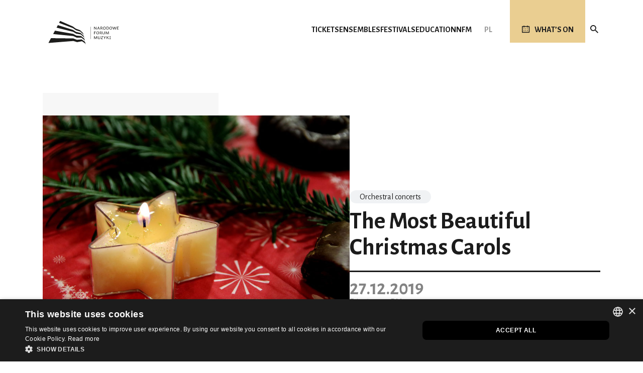

--- FILE ---
content_type: text/html; charset=utf-8
request_url: https://www.nfm.wroclaw.pl/en/component/nfmcalendar/event/7292
body_size: 17500
content:
<!DOCTYPE html>
<html xmlns="http://www.w3.org/1999/xhtml" xml:lang="en-gb" lang="en-gb" dir="ltr">

<head>
	<meta name="viewport" content="width=device-width, initial-scale=1, shrink-to-fit=no" />
	<link rel="preconnect" href="https://fonts.googleapis.com">
	<link rel="preconnect" href="https://fonts.gstatic.com" crossorigin>
	<link href="https://fonts.googleapis.com/css2?family=Alegreya+Sans:ital,wght@0,100;0,300;0,400;0,500;0,700;0,800;0,900;1,100;1,300;1,400;1,500;1,700;1,800;1,900&display=swap" rel="stylesheet">
		<meta charset="utf-8">
	<meta name="description" content="Narodowe Forum Muzyki, przestrzeń dla piękna">
	<meta name="generator" content="Joomla! - Open Source Content Management">
	<title>Narodowe Forum Muzyki</title>
	<link href="https://www.nfm.wroclaw.pl/images/Sezon_2017_2018/large/Wigilie_Polskie.jpg" rel="image_src">
	<link href="/templates/bootstrap4/favicon.ico" rel="icon" type="image/vnd.microsoft.icon">
<link href="/media/mod_languages/css/template.min.css?7efc26" rel="stylesheet">
	<link href="/media/mediaboxes2/plugin/components/Magnific Popup/magnific-popup.css" rel="stylesheet">
	<link href="/media/mediaboxes2/plugin/components/Fancybox/jquery.fancybox.min.css" rel="stylesheet">
	<link href="/media/mediaboxes2/plugin/css/mediaBoxes.css" rel="stylesheet">
	<link href="/templates/bootstrap4/css/bootstrap.css" rel="stylesheet">
	<link href="/templates/bootstrap4/css/font-awesome.min.css" rel="stylesheet">
	<link href="/templates/bootstrap4/css/template.css" rel="stylesheet">
<script type="application/json" class="joomla-script-options new">{"system.paths":{"root":"","rootFull":"https:\/\/www.nfm.wroclaw.pl\/","base":"","baseFull":"https:\/\/www.nfm.wroclaw.pl\/"},"csrf.token":"404a5d8dfbfde94d407ddb01d2d12cff"}</script>
	<script src="/media/system/js/core.min.js?a3d8f8"></script>
	<script src="/media/vendor/jquery/js/jquery.min.js?3.7.1"></script>
	<script src="/media/legacy/js/jquery-noconflict.min.js?504da4"></script>
	<script src="/media/mediaboxes2/plugin/components/Isotope/jquery.isotope.min.js"></script>
	<script src="/media/mediaboxes2/plugin/components/imagesLoaded/jquery.imagesLoaded.min.js"></script>
	<script src="/media/mediaboxes2/plugin/components/Transit/jquery.transit.min.js"></script>
	<script src="/media/mediaboxes2/plugin/components/jQuery Easing/jquery.easing.js"></script>
	<script src="/media/mediaboxes2/plugin/components/jQuery Visible/jquery.visible.min.js"></script>
	<script src="/media/mediaboxes2/plugin/components/Modernizr/modernizr.custom.min.js"></script>
	<script src="/media/mediaboxes2/plugin/components/Magnific Popup/jquery.magnific-popup.min.js"></script>
	<script src="/media/mediaboxes2/plugin/components/Fancybox/jquery.fancybox.min.js"></script>
	<script src="/media/mediaboxes2/plugin/js/jquery.mediaBoxes.dropdown.js"></script>
	<script src="/media/mediaboxes2/plugin/js/jquery.mediaBoxes.js"></script>
	<script src="/media/mediaboxes2/plugin/js/mediaBoxesUtils.js"></script>
	<script src="/templates/bootstrap4/js/popper.min.js"></script>
	<script src="/templates/bootstrap4/js/bootstrap.min.js"></script>
	<script src="/templates/bootstrap4/js/template.js"></script>
	<script src="/templates/bootstrap4/js/nfm.js"></script>
	<!--[if lt IE 9]><script src="/media/jui/js/html5.js"></script><![endif]-->
	<meta property="og:site_name" content="Narodowe Forum Muzyki" />
	<meta property="og:title" content="The Most Beautiful Christmas Carols" />
	<meta property="og:description" content="Some songs, although belonging to classical music, are so popular and recognizable that they are also well known to people who are not connected with the world of music.  Antonio Vivaldi's violin concertos are a case in point, brought together under the joint title Four Seasons. A few years ago, they received an extremely interesting arrangement.
The author of Four Seasons Recomposed is Max Richter, a British composer of German origin. The first performance of the work took place in 2012 in London. The work immediately gained enormous popularity, and its recording hit the top of the charts in the United States, Germany and England. Richter elaborated Vivaldi's composition in an ingenious way, boldly and inventively playing with the expectations of the listeners. In perfectly recognizable places, he subtly changed the rhythm, dynamics and line-up and introduced an element of surprise to music. We hear something that we assume we know perfectly well, but actually it is something completely new. Richter often refers to the aesthetics of minimalism, repeating short motifs or creating static, motionless sounds. The whole is intriguing, and thanks to its being easy on the ears is an excellent proposition for both connoisseurs of the classics and people listening to such music occasionally.
The Christmas period is primarily a time when carols are sung. Cicha noc, Gdy śliczna Panna, Z narodzenia Pana, Lulajże, Jezuniu, Mizerna, cicha and Oj maluśki, maluśki are songs that will be heard this evening at the NFM." />
	<meta property="og:image" content="https://www.nfm.wroclaw.pl/images/Sezon_2017_2018/large/Wigilie_Polskie.jpg" />
	<meta property="og:url" content="https://www.nfm.wroclaw.pl/en/component/nfmcalendar/event/7292" />

	<link href="/templates/bootstrap4/css/nfm.css" rel="stylesheet" type="text/css">
		<meta name="referrer" content="strict-origin" />

	<!-- Google Tag Manager -->

	<script>
		(function(w, d, s, l, i) {
			w[l] = w[l] || [];
			w[l].push({
				'gtm.start':

					new Date().getTime(),
				event: 'gtm.js'
			});
			var f = d.getElementsByTagName(s)[0],

				j = d.createElement(s),
				dl = l != 'dataLayer' ? '&l=' + l : '';
			j.async = true;
			j.src =

				'https://www.googletagmanager.com/gtm.js?id=' + i + dl;
			f.parentNode.insertBefore(j, f);

		})(window, document, 'script', 'dataLayer', 'GTM-NVXTT4J');
	</script>

	<!-- End Google Tag Manager -->

</head>

<body class=" page-nfmcalendar view-event task-none">


	<!-- Google Tag Manager (noscript) -->

	<noscript><iframe src="https://www.googletagmanager.com/ns.html?id=GTM-NVXTT4J" height="0" width="0" style="display:none;visibility:hidden"></iframe></noscript>

	<!-- End Google Tag Manager (noscript) -->

	<style>
		body {
			overflow-y: scroll;
			/* Show vertical scrollbar */
		}
	</style>

	<div id="nfmHeader">
		<header>
			<div class="container">

				
				<div class="row">
					<div class="col-12">
						<div id="headerContainer">
							<div class="nfmHeaderItem nfmLogo">
								<a href="/"><img src="/templates/bootstrap4/images/nfmLogo_b.svg"></a>
							</div>
							<div class="nfmHeaderItem navbar-1">
								<div class="moduletable">
<div id="nfmMainMenuContainer">
<!-- <nav class="moduletable_mainMenu navbar navbar-expand-md navbar-light" > -->
<nav class="navbar navbar-expand-lg navbar-light" >
<div class="navbar-container">
	<button class="navbar-toggler collapsed navbar-toggler-right" type="button" data-toggle="collapse" data-target="#navbar_nfmMainMenuContent" aria-controls="navbar_nfmMainMenuContent" aria-expanded="false" aria-label="Toggle navigation">
		<!-- standardowy toggler
		    <span class="navbar-toggler-icon"></span>
			// -->
		<!-- animowany toggler -->
		<div class="navbar-toggler-animated">
            <span> </span>
            <span> </span>
            <span> </span>
		</div>
	</button>
	<div class="collapse navbar-collapse" id="navbar_nfmMainMenuContent">
		<div id="nfmMainMenuRWDContentContainer">
			<ul class="menu nav navbar-nav" id="nfmMainMenu">
<li class="nav-item item-960"><a href="/en/tickets/general-info" class="nav-link">Tickets</a></li><li class="nav-item item-962"><a href="/en/ensembles" class="nav-link">Ensembles</a></li><li class="nav-item item-961"><a href="/en/festivals" class="nav-link">Festivals</a></li><li class="nav-item item-963"><a class="nav-link" href="/en/education"  >Education</a></li><li class="nav-item item-964"><a href="/en/about-us/introduction" class="nav-link">NFM</a></li>				<li class="nav-item" id="mainMenuSearch">
					<a href="https://www.nfm.wroclaw.pl/en/wyszukiwarka" class="icoLink" id="nfmSearch"></a>
				</li>
			</ul>
			<div id="nfmMainMenuCollapseFooter">
				<div class="nfmSocialButtons">
					<a href="https://www.facebook.com/pages/Narodowe-Forum-Muzyki/156477197853" target="_blank" class="nfmSocialLink nfmSlFB"></a>
					<a href="https://twitter.com/NFM_Wro" target="_blank" class="nfmSocialLink nfmSlTwitter"></a>
					<a href="https://www.instagram.com/nfmwro/" target="_blank" class="nfmSocialLink nfmSlInstagram"></a>
					<a href="https://www.youtube.com/c/NarodoweForumMuzyki" target="_blank" class="nfmSocialLink nfmSlYT"></a>
					<a href="https://open.spotify.com/user/q7kz70s41f55u9wzrxhl7p6xu" target="_blank" class="nfmSocialLink nfmSlSpotify"></a>
				</div>	
				<div class="nfmLangSwitcher">
					<div class="moduletable ">
        <div class="mod-languages">
    <!-- <p class="visually-hidden" id="language_picker_des_87">Select your language</p> -->


    <ul aria-labelledby="language_picker_des_87" class="mod-languages__list lang-inline">

                                <li>
                <a aria-label="Polski (PL)" href="https://www.nfm.wroclaw.pl/pl/component/nfmcalendar/event/7291">
                                            PL                                    </a>
            </li>
                                    </ul>

</div>
</div>
				</div>
			</div>
		</div>
	</div>
</nav>
</div>

<script>
	var docMainMenu = jQuery("#navbar_nfmMainMenuContent");
	var docBody = jQuery("body");

	jQuery("#navbar_nfmMainMenuContent").on('show.bs.collapse', function () {
		if (!docBody.hasClass("nfmMainMenuRWDOpen")) {
			docBody.addClass("nfmMainMenuRWDOpen");
		}
	})
	jQuery("#navbar_nfmMainMenuContent").on('hidden.bs.collapse ', function () {
		if (docBody.hasClass("nfmMainMenuRWDOpen")) {
			docBody.removeClass("nfmMainMenuRWDOpen");
		}
	})

	</script>
</div> <!-- TODO: zmienić nazwę z navbar-1 na main-menu i uporządkować przypisanie w panelu adm joomli -->
							</div>
							<div class="nfmHeaderItem navbar-2">
								
								<div class="nfmLangSwitcher">
									<div class="mod-languages">
    <!-- <p class="visually-hidden" id="language_picker_des_87">Select your language</p> -->


    <ul aria-labelledby="language_picker_des_87" class="mod-languages__list lang-inline">

                                <li>
                <a aria-label="Polski (PL)" href="https://www.nfm.wroclaw.pl/pl/component/nfmcalendar/event/7291">
                                            PL                                    </a>
            </li>
                                    </ul>

</div>

								</div>
							</div>
							<div class="nfmHeaderItem navbar-3">
								 <!-- TODO: usunąć to wklejanie (zawartość stała) -->
																<a href="https://www.nfm.wroclaw.pl/en/repertoire" id="nfmRepertoire"><span class="icoLink">What’s on</span></a>
							</div>
							<div class="nfmHeaderItem navbar-4">
								 <!-- TODO: usunąć to wklejanie (zawartość stała) -->
								<a href="https://www.nfm.wroclaw.pl/en/search" class="icoLink" id="nfmSearch"></a>
							</div>
						</div>
					</div>
				</div>
			</div>
			<script>
				(function() {
					var s = document.createElement('script');
					s.src = 'https://accessibility.roduq.pl/api/wcag.js';
					s.async = s.defer = true;
					s.onload = function() {
						roduq.wcag();
					};
					(document.body ? document.body : document.querySelector('head')).appendChild(s);
				}());
			</script>
		</header>

			</div>
	<div id="nfmContent">
		<div class="body">
			<div class="content">
				<div class="container" id="nfmContentContainer">
					
										
															
											<div class="row" id="nfmCC-component">
							<div class="col-12">
								



	<div class="nfmArticle nfmArticle_v1 nfmEvent nfmEventArchive">

		
		<div class="nfmContentSeccionHeader row">
			<div class="nfmCSLeftCol col-12 col-md-4">
				<div class="nfmCSColContent">
					<div class="nfmArtHeader">
						<div class="nfmAHImg nfmImg">
															<img title="fot. pixabayxom / domena publiczna"  src="/images/Sezon_2017_2018/large/Wigilie_Polskie.jpg" itemprop="image" class="img-responsive">
																	<div class="nfmImgCaption"><span>fot. pixabayxom / domena publiczna</span></div>
															
						</div>
						<div class="nfmAHInfo">
															<div class="nfmAHCategory">Orchestral concerts</div>
							
							<div class="nfmAHTitle">The Most Beautiful Christmas Carols</div>

							<div class="nfmAHDetails">

								<div class="nfmEventDetailsContainer">
									<div class="nfmEventDetails nfmComEvDetails">
										<div class="nfmEDInfo nfmEDArchive">
											<div class="nfmEDDateBox clearfix">
												<div class="nfmEDDate nfmComEvDate">27.12.2019</div>
												<div class="nfmEDDateGroup nfmComEvDateGroup">
													<div class="nfmEDDateWeekDay nfmComEvDateWeekDay">Fri.</div>
													<div class="nfmEDTime nfmComEvTime">7:00 PM</div>
												</div>
											</div>

																							<div class="nfmEDLoc">NFM, Main Hall</div>
																					</div>

										<div class="nfmEDInfo">
											<div class="nfmEDAction nfmComEvAction">
																							</div>
										</div>
									</div>
								</div>
							</div>
						</div>
					</div>
				</div>
			</div>
			<div class="nfmCSRightCol col-12 d-md-none ">
				<div class="nfmCSColContent"></div>
			</div>
		</div>

		
		<div class="nfmContentSeccionBody row">
			<div class="nfmCSLeftCol col-12 col-md-4">
				<div class="nfmCSColContent">

					<div class="nfmArtAddInfo"><div class="nfmArtAITitle">Programme:</div><p>A. Vivaldi / M. Richter <em>Four Seasons Recomposed</em><br />***<br />The Most Beautiful Polish Christmas Carols</p></div><div class="nfmArtAddInfo"><div class="nfmArtAITitle">Performers:</div><p>Marcin Danilewski – violin and direction<br />Paweł Maślanka – violin and direction<br />Agnieszka Franków-Żelazny – conductor<br />Aleksandra Turalska – soprano<br />Ewa Wojtowicz – alto<br />Paweł Zdebski – tenor<br />Maciej Adamczyk – baritone<br />West Side Sinfonietta </p>
<p>Grzegorz Chojnowski – host</p></div><div class="nfmArtAddInfo"><div class="nfmArtAITitle">Venue:</div><div>NFM, Main Hall</div><div>plac Wolności 1, 50-071 Wrocław</div><div style="margin-top: 10px;"><a href="https://www.google.pl/maps/place/Narodowe+Forum+Muzyki+%28w+budowie%29,+plac+Wolno%C5%9Bci,+52-007+Wroc%C5%82aw/@51.1069955,17.026475,17z/data=!3m1!4b1!4m2!3m1!1s0x470fc2735a34561f:0xcadbf9b23ffff954" target="_blank" class="textLink textLinkEmp">Show on the map</a></div></div><div class="nfmArtSeparator"></div><div class="nfmArtAddInfo"><div class="nfmArtAITitle">Pricelists:</div>from 25 to 110 zł</div>
					
				</div>
			</div>

			<div class="nfmCSRightCol col-12 col-md-8">
				<div class="nfmCSColContent">
					<div class="nfmArtText" itemprop="articleBody">
						<p><strong>Some songs, although belonging to classical music, are so popular and recognizable that they are also well known to people who are not connected with the world of music.  Antonio Vivaldi's violin concertos are a case in point, brought together under the joint title <em>Four Seasons</em>. A few years ago, they received an extremely interesting arrangement.</strong></p>
<p>The author of <em>Four Seasons Recomposed</em> is Max Richter, a British composer of German origin. The first performance of the work took place in 2012 in London. The work immediately gained enormous popularity, and its recording hit the top of the charts in the United States, Germany and England. Richter elaborated Vivaldi's composition in an ingenious way, boldly and inventively playing with the expectations of the listeners. In perfectly recognizable places, he subtly changed the rhythm, dynamics and line-up and introduced an element of surprise to music. We hear something that we assume we know perfectly well, but actually it is something completely new. Richter often refers to the aesthetics of minimalism, repeating short motifs or creating static, motionless sounds. The whole is intriguing, and thanks to its being easy on the ears is an excellent proposition for both connoisseurs of the classics and people listening to such music occasionally.</p>
<p>The Christmas period is primarily a time when carols are sung. <em>Cicha noc</em>, <em>Gdy śliczna Panna, Z narodzenia Pana</em>, <em>Lulajże, Jezuniu</em>, <em>Mizerna, cicha</em> and <em>Oj maluśki, maluśki</em> are songs that will be heard this evening at the NFM.</p>					</div>
					<div class="moduletable ">
            <h3 >NFM Audio Player - obsługa komponentu Event</h3>        
</div>
<div class="moduletable ">
            <h3 >NFM Video Panel - obsługa komponentu Event</h3>        <div class="moduletable">
    <div class="nfmMBVideoContainer " id="videopanel__eventDetails">
        
        <div class="content grid-container" style="text-align: left; ">
            <div id="gridvideopanel__eventDetails">

                            </div>
        </div>
    </div>
</div>


<script>
    jQuery(function() {
        var numberOfEventsColumns = numberOfInitialMediaBoxes(getViewportWidth());
        var numberOfEventsToLoad = 1 * numberOfEventsColumns;

        jQuery('#gridvideopanel__eventDetails').mediaBoxes({
            filterContainer: '#filter',
            boxesToLoadStart: numberOfEventsToLoad,
            boxesToLoad: numberOfEventsToLoad,
            lazyLoad: false,
            horizontalSpaceBetweenBoxes: 20,
            verticalSpaceBetweenBoxes: 10,
            columnWidth: 'auto',
            columns: 6,
            resolutions: [{
                    maxWidth: 10002,
                    columnWidth: 'auto',
                    columns: 5,
                },
                {
                    maxWidth: 10001,
                    columnWidth: 'auto',
                    columns: 4,
                },
                {
                    maxWidth: 10000,
                    columnWidth: 'auto',
                    columns: 3,
                },
                {
                    maxWidth: 99999,
                    columnWidth: 'auto',
                    columns: 2,
                },
                {
                    maxWidth: 768,
                    columnWidth: 'auto',
                    columns: 1,
                },
            ],
            waitUntilThumbLoads: true,
            waitForAllThumbsNoMatterWhat: false,
            thumbnailOverlay: true,
            overlayEasing: 'direction-aware',
            showOnlyLoadedBoxesInPopup: false,
            considerFilteringInPopup: true,
            deepLinking: true,
            gallery: false,
            LoadingWord: 'Loading ...',
            loadMoreWord: 'Show more',
            noMoreEntriesWord: 'hide'

        });
    });
</script></div>

						<div class="row nfmPartnerList">
																								<div class="col-12">
																				<div class="row nfmPPartners">
																					</div>
									</div>
																																<div class="col-12">
																				<div class="row nfmPPartners">
																					</div>
									</div>
																																<div class="col-12">
																				<div class="row nfmPPartners">
																					</div>
									</div>
																					</div>

					
										
														</div>
			</div>

					</div>

	</div>



							</div>
						</div>
					

											<div class="row" id="nfmCC-home-3">
							<div class="col-12">
								<div class="moduletable">    

    <div class="nfmMBEventsContainer nfmMBContainer "  data-results="34">
                    <div class="nfmSectionTitle nfmSectionTitleLink">
                <div class="nfmSTTitle">
                    Similar events                </div>
                                    <div class="nfmSTLink">
                        <a class="icoLink icoCalendar" href="https://www.nfm.wroclaw.pl/en/repertoire">ALL EVENTS</a>
                    </div>
                            </div>
                <div class="content grid-container">
            <div id="gridsimilar">
                                    <div class="media-box nfmMBItem nfmMBEvent  event" data-link="https://www.nfm.wroclaw.pl/en/component/nfmcalendar/event/12464">

                        <div class="media-box-image mb-open-popup">
                            <div data-width="290" data-height="186" data-background="" data-thumbnail="https://www.nfm.wroclaw.pl/images/sezon_2025_2026/large/Karl%20Heinz%20Schutz%20Armin%20Pankensteiner.jpg#joomlaImage://local-images/sezon_2025_2026/large/Karl Heinz Schutz Armin Pankensteiner.jpg?width=800&height=533" data-altimage="Karl-Heinz Schutz / photo: Armin Pankensteiner">
                            </div>
                                                        <div class="thumbnail-overlay">
                                                            </div>
                        </div>

                        <div class="media-box-content">
                            <div class="media-box-title">
                                The Rite of Spring                            </div>
                            <div class="media-box-description">
                                 Karl-Heinz Schütz / Pascal Rophé                            </div>
                            <div class="nfm-media-box-details nfmComEvDetails">
                                <div class="nfm-media-box-info">
                                    <div class="nfm-media-box-date clearfix">
                                                                                    <div class="nfmMBEDate nfmComEvDate">
                                                16.01                                            </div>
                                            <div class="nfmMBEDateGroup nfmComEvDateGroup">
                                                <div class="nfmMBEDateWeekDay nfmComEvDateWeekDay">
                                                    Fri.                                                </div>
                                                <div class="nfmMBETime nfmComEvTime">
                                                    <span>
                                                        7:00 PM                                                    </span>
                                                </div>
                                            </div>
                                                                            </div>
                                    <div class="media-box-text">
                                        NFM, ORLEN Main Hall                                    </div>
                                </div>
                                <div class="nfm-media-box-info">
                                    <div class="media-box-action nfmComEvAction">

                                                                                                                                    <a href="https://bilety.nfm.wroclaw.pl/rezerwacja/numerowane.html?id=5627&identyfikator=bf29351857d7e14b35f69e2af8a38144&lang=en" target="_blank" onClick="javascript: stopPropagation();">Buy ticket</a>
                                            
                                                                                                                                        
                                        
                                    </div>
                                </div>
                            </div>
                        </div>
                    </div>
                                    <div class="media-box nfmMBItem nfmMBEvent  event" data-link="https://www.nfm.wroclaw.pl/en/component/nfmcalendar/event/12643">

                        <div class="media-box-image mb-open-popup">
                            <div data-width="290" data-height="186" data-background="" data-thumbnail="https://www.nfm.wroclaw.pl/images/sezon_2025_2026/large/JAN%20VOGLER_01.jpg#joomlaImage://local-images/sezon_2025_2026/large/JAN VOGLER_01.jpg?width=900&height=600" data-altimage="">
                            </div>
                                                        <div class="thumbnail-overlay">
                                                            </div>
                        </div>

                        <div class="media-box-content">
                            <div class="media-box-title">
                                Jan Vogler & NFM Leopoldinum Orchestra<p>Better Together</p>                            </div>
                            <div class="media-box-description">
                                &nbsp                            </div>
                            <div class="nfm-media-box-details nfmComEvDetails">
                                <div class="nfm-media-box-info">
                                    <div class="nfm-media-box-date clearfix">
                                                                                    <div class="nfmMBEDate nfmComEvDate">
                                                17.01                                            </div>
                                            <div class="nfmMBEDateGroup nfmComEvDateGroup">
                                                <div class="nfmMBEDateWeekDay nfmComEvDateWeekDay">
                                                    Sat.                                                </div>
                                                <div class="nfmMBETime nfmComEvTime">
                                                    <span>
                                                        6:00 PM                                                    </span>
                                                </div>
                                            </div>
                                                                            </div>
                                    <div class="media-box-text">
                                        NFM, Red Hall                                    </div>
                                </div>
                                <div class="nfm-media-box-info">
                                    <div class="media-box-action nfmComEvAction">

                                                                                                                                    <a class="sold" href="#" onClick="javascript: stopPropagation(); return false;">Sold out</a>
                                            
                                                                                                                                        
                                        
                                    </div>
                                </div>
                            </div>
                        </div>
                    </div>
                                    <div class="media-box nfmMBItem nfmMBEvent  event" data-link="https://www.nfm.wroclaw.pl/en/component/nfmcalendar/event/12655">

                        <div class="media-box-image mb-open-popup">
                            <div data-width="290" data-height="186" data-background="" data-thumbnail="https://www.nfm.wroclaw.pl/images/sezon_2025_2026/large/Justin%20Bland.png#joomlaImage://local-images/sezon_2025_2026/large/Justin Bland.png?width=615&height=410" data-altimage="Wrocław Baroque Ensemble / photo: Łukasz Rajchert">
                            </div>
                                                        <div class="thumbnail-overlay">
                                                            </div>
                        </div>

                        <div class="media-box-content">
                            <div class="media-box-title">
                                Viva Handel!                               </div>
                            <div class="media-box-description">
                                 Andrzej Kosendiak / Wrocław Baroque Ensemble                            </div>
                            <div class="nfm-media-box-details nfmComEvDetails">
                                <div class="nfm-media-box-info">
                                    <div class="nfm-media-box-date clearfix">
                                                                                    <div class="nfmMBEDate nfmComEvDate">
                                                23.01                                            </div>
                                            <div class="nfmMBEDateGroup nfmComEvDateGroup">
                                                <div class="nfmMBEDateWeekDay nfmComEvDateWeekDay">
                                                    Fri.                                                </div>
                                                <div class="nfmMBETime nfmComEvTime">
                                                    <span>
                                                        7:00 PM                                                    </span>
                                                </div>
                                            </div>
                                                                            </div>
                                    <div class="media-box-text">
                                        NFM, ORLEN Main Hall                                    </div>
                                </div>
                                <div class="nfm-media-box-info">
                                    <div class="media-box-action nfmComEvAction">

                                                                                                                                    <a href="https://bilety.nfm.wroclaw.pl/rezerwacja/numerowane.html?id=6022&identyfikator=7dea268c46905aaf322ed4a5a3228354&lang=en" target="_blank" onClick="javascript: stopPropagation();">Buy ticket</a>
                                            
                                                                                                                                        
                                        
                                    </div>
                                </div>
                            </div>
                        </div>
                    </div>
                                    <div class="media-box nfmMBItem nfmMBEvent  event" data-link="https://www.nfm.wroclaw.pl/en/component/nfmcalendar/event/12491">

                        <div class="media-box-image mb-open-popup">
                            <div data-width="290" data-height="186" data-background="" data-thumbnail="https://www.nfm.wroclaw.pl/images/sezon_2025_2026/large/Paul_McCreesh_fot_Ben_Wright.jpg#joomlaImage://local-images/sezon_2025_2026/large/Paul_McCreesh_fot_Ben_Wright.jpg?width=900&height=600" data-altimage="Paul McCreesh / fot. Ben Wright">
                            </div>
                                                        <div class="thumbnail-overlay">
                                                            </div>
                        </div>

                        <div class="media-box-content">
                            <div class="media-box-title">
                                Stabat Mater                            </div>
                            <div class="media-box-description">
                                Paul McCreesh                            </div>
                            <div class="nfm-media-box-details nfmComEvDetails">
                                <div class="nfm-media-box-info">
                                    <div class="nfm-media-box-date clearfix">
                                                                                    <div class="nfmMBEDate nfmComEvDate">
                                                30.01                                            </div>
                                            <div class="nfmMBEDateGroup nfmComEvDateGroup">
                                                <div class="nfmMBEDateWeekDay nfmComEvDateWeekDay">
                                                    Fri.                                                </div>
                                                <div class="nfmMBETime nfmComEvTime">
                                                    <span>
                                                        7:00 PM                                                    </span>
                                                </div>
                                            </div>
                                                                            </div>
                                    <div class="media-box-text">
                                        NFM, ORLEN Main Hall                                    </div>
                                </div>
                                <div class="nfm-media-box-info">
                                    <div class="media-box-action nfmComEvAction">

                                                                                                                                    <a href="https://bilety.nfm.wroclaw.pl/rezerwacja/numerowane.html?id=5628&identyfikator=aa357f1b6ae3e99d3c400316a8e53181&lang=en" target="_blank" onClick="javascript: stopPropagation();">Buy ticket</a>
                                            
                                                                                                                                        
                                        
                                    </div>
                                </div>
                            </div>
                        </div>
                    </div>
                                    <div class="media-box nfmMBItem nfmMBEvent  event" data-link="https://www.nfm.wroclaw.pl/en/component/nfmcalendar/event/12505">

                        <div class="media-box-image mb-open-popup">
                            <div data-width="290" data-height="186" data-background="" data-thumbnail="https://www.nfm.wroclaw.pl/images/sezon_2025_2026/large/Vittorio_Ghielmi.jpg#joomlaImage://local-images/sezon_2025_2026/large/Vittorio_Ghielmi.jpg?width=900&height=600" data-altimage="">
                            </div>
                                                        <div class="thumbnail-overlay">
                                                            </div>
                        </div>

                        <div class="media-box-content">
                            <div class="media-box-title">
                                Vittorio Ghielmi & Wrocław Baroque Orchestra                            </div>
                            <div class="media-box-description">
                                &nbsp                            </div>
                            <div class="nfm-media-box-details nfmComEvDetails">
                                <div class="nfm-media-box-info">
                                    <div class="nfm-media-box-date clearfix">
                                                                                    <div class="nfmMBEDate nfmComEvDate">
                                                31.01                                            </div>
                                            <div class="nfmMBEDateGroup nfmComEvDateGroup">
                                                <div class="nfmMBEDateWeekDay nfmComEvDateWeekDay">
                                                    Sat.                                                </div>
                                                <div class="nfmMBETime nfmComEvTime">
                                                    <span>
                                                        6:00 PM                                                    </span>
                                                </div>
                                            </div>
                                                                            </div>
                                    <div class="media-box-text">
                                        NFM, Red Hall                                    </div>
                                </div>
                                <div class="nfm-media-box-info">
                                    <div class="media-box-action nfmComEvAction">

                                                                                                                                    <a href="https://bilety.nfm.wroclaw.pl/rezerwacja/nienumerowane.html?id=5690&identyfikator=cd2d6cfd0d5db13c1e8e2706b3763411&lang=en" target="_blank" onClick="javascript: stopPropagation();">Buy ticket</a>
                                            
                                                                                                                                        
                                        
                                    </div>
                                </div>
                            </div>
                        </div>
                    </div>
                                    <div class="media-box nfmMBItem nfmMBEvent  event" data-link="https://www.nfm.wroclaw.pl/en/component/nfmcalendar/event/12580">

                        <div class="media-box-image mb-open-popup">
                            <div data-width="290" data-height="186" data-background="" data-thumbnail="https://www.nfm.wroclaw.pl/images/Sezon_2021_2022/large/Daniela_Pini.png" data-altimage="">
                            </div>
                                                        <div class="thumbnail-overlay">
                                                            </div>
                        </div>

                        <div class="media-box-content">
                            <div class="media-box-title">
                                Cameristi della Scala & Daniela Pini                            </div>
                            <div class="media-box-description">
                                &nbsp                            </div>
                            <div class="nfm-media-box-details nfmComEvDetails">
                                <div class="nfm-media-box-info">
                                    <div class="nfm-media-box-date clearfix">
                                                                                    <div class="nfmMBEDate nfmComEvDate">
                                                08.02                                            </div>
                                            <div class="nfmMBEDateGroup nfmComEvDateGroup">
                                                <div class="nfmMBEDateWeekDay nfmComEvDateWeekDay">
                                                    Sun.                                                </div>
                                                <div class="nfmMBETime nfmComEvTime">
                                                    <span>
                                                        6:00 PM                                                    </span>
                                                </div>
                                            </div>
                                                                            </div>
                                    <div class="media-box-text">
                                        NFM, ORLEN Main Hall                                    </div>
                                </div>
                                <div class="nfm-media-box-info">
                                    <div class="media-box-action nfmComEvAction">

                                                                                                                                    <a href="https://bilety.nfm.wroclaw.pl/rezerwacja/numerowane.html?id=5661&identyfikator=807cab707eed85f339a051a8c5f22730&lang=en" target="_blank" onClick="javascript: stopPropagation();">Buy ticket</a>
                                            
                                                                                                                                        
                                        
                                    </div>
                                </div>
                            </div>
                        </div>
                    </div>
                                    <div class="media-box nfmMBItem nfmMBEvent  event" data-link="https://www.nfm.wroclaw.pl/en/component/nfmcalendar/event/12493">

                        <div class="media-box-image mb-open-popup">
                            <div data-width="290" data-height="186" data-background="" data-thumbnail="https://www.nfm.wroclaw.pl/images/sezon_2025_2026/large/Pascal-Rophe_01_cNIkegami.jpg#joomlaImage://local-images/sezon_2025_2026/large/Pascal-Rophe_01_cNIkegami.jpg?width=900&height=600" data-altimage="Yaroslaw Shemet / photo: Karol Fatyga">
                            </div>
                                                        <div class="thumbnail-overlay">
                                                            </div>
                        </div>

                        <div class="media-box-content">
                            <div class="media-box-title">
                                Also sprach Zarathustra                            </div>
                            <div class="media-box-description">
                                Pascal Rophé / NFM Wroclaw Philharmonic                            </div>
                            <div class="nfm-media-box-details nfmComEvDetails">
                                <div class="nfm-media-box-info">
                                    <div class="nfm-media-box-date clearfix">
                                                                                    <div class="nfmMBEDate nfmComEvDate">
                                                13.02                                            </div>
                                            <div class="nfmMBEDateGroup nfmComEvDateGroup">
                                                <div class="nfmMBEDateWeekDay nfmComEvDateWeekDay">
                                                    Fri.                                                </div>
                                                <div class="nfmMBETime nfmComEvTime">
                                                    <span>
                                                        7:00 PM                                                    </span>
                                                </div>
                                            </div>
                                                                            </div>
                                    <div class="media-box-text">
                                        NFM, ORLEN Main Hall                                    </div>
                                </div>
                                <div class="nfm-media-box-info">
                                    <div class="media-box-action nfmComEvAction">

                                                                                                                                    <a href="https://bilety.nfm.wroclaw.pl/rezerwacja/numerowane.html?id=5629&identyfikator=01dee12ffc487879a059a15943a41984&lang=en" target="_blank" onClick="javascript: stopPropagation();">Buy ticket</a>
                                            
                                                                                                                                        
                                        
                                    </div>
                                </div>
                            </div>
                        </div>
                    </div>
                                    <div class="media-box nfmMBItem nfmMBEvent  event" data-link="https://www.nfm.wroclaw.pl/en/component/nfmcalendar/event/12501">

                        <div class="media-box-image mb-open-popup">
                            <div data-width="290" data-height="186" data-background="" data-thumbnail="https://www.nfm.wroclaw.pl/images/sezon_2025_2026/large/Pinchas%20Zukerman.jpg#joomlaImage://local-images/sezon_2025_2026/large/Pinchas Zukerman.jpg?width=1350&height=900" data-altimage="">
                            </div>
                                                        <div class="thumbnail-overlay">
                                                            </div>
                        </div>

                        <div class="media-box-content">
                            <div class="media-box-title">
                                Pinchas Zukerman & Sinfonia Varsovia                            </div>
                            <div class="media-box-description">
                                &nbsp                            </div>
                            <div class="nfm-media-box-details nfmComEvDetails">
                                <div class="nfm-media-box-info">
                                    <div class="nfm-media-box-date clearfix">
                                                                                    <div class="nfmMBEDate nfmComEvDate">
                                                20.02                                            </div>
                                            <div class="nfmMBEDateGroup nfmComEvDateGroup">
                                                <div class="nfmMBEDateWeekDay nfmComEvDateWeekDay">
                                                    Fri.                                                </div>
                                                <div class="nfmMBETime nfmComEvTime">
                                                    <span>
                                                        7:00 PM                                                    </span>
                                                </div>
                                            </div>
                                                                            </div>
                                    <div class="media-box-text">
                                        NFM, ORLEN Main Hall                                    </div>
                                </div>
                                <div class="nfm-media-box-info">
                                    <div class="media-box-action nfmComEvAction">

                                                                                                                                    <a href="https://bilety.nfm.wroclaw.pl/rezerwacja/numerowane.html?id=5693&identyfikator=b490cb645bde2e4c8e07358a01254706&lang=en" target="_blank" onClick="javascript: stopPropagation();">Buy ticket</a>
                                            
                                                                                                                                        
                                        
                                    </div>
                                </div>
                            </div>
                        </div>
                    </div>
                                    <div class="media-box nfmMBItem nfmMBEvent  event" data-link="https://www.nfm.wroclaw.pl/en/component/nfmcalendar/event/12635">

                        <div class="media-box-image mb-open-popup">
                            <div data-width="290" data-height="186" data-background="" data-thumbnail="https://www.nfm.wroclaw.pl/images/sezon_2025_2026/large/Pablo%20Barragan%208%20c%20Mario%20Marzo.jpg#joomlaImage://local-images/sezon_2025_2026/large/Pablo Barragan 8 c Mario Marzo.jpg?width=1920&height=1206" data-altimage="">
                            </div>
                                                        <div class="thumbnail-overlay">
                                                            </div>
                        </div>

                        <div class="media-box-content">
                            <div class="media-box-title">
                                Zoom & Zip<p>Better Together</p>                            </div>
                            <div class="media-box-description">
                                Collins / Barragán / NFM Leopoldinum Orchestra                            </div>
                            <div class="nfm-media-box-details nfmComEvDetails">
                                <div class="nfm-media-box-info">
                                    <div class="nfm-media-box-date clearfix">
                                                                                    <div class="nfmMBEDate nfmComEvDate">
                                                21.02                                            </div>
                                            <div class="nfmMBEDateGroup nfmComEvDateGroup">
                                                <div class="nfmMBEDateWeekDay nfmComEvDateWeekDay">
                                                    Sat.                                                </div>
                                                <div class="nfmMBETime nfmComEvTime">
                                                    <span>
                                                        6:00 PM                                                    </span>
                                                </div>
                                            </div>
                                                                            </div>
                                    <div class="media-box-text">
                                        NFM, Red Hall                                    </div>
                                </div>
                                <div class="nfm-media-box-info">
                                    <div class="media-box-action nfmComEvAction">

                                                                                                                                    <a href="https://bilety.nfm.wroclaw.pl/rezerwacja/nienumerowane.html?id=5695&identyfikator=b69a2f551d8a22325e6356f5d2612587&lang=en" target="_blank" onClick="javascript: stopPropagation();">Buy ticket</a>
                                            
                                                                                                                                        
                                        
                                    </div>
                                </div>
                            </div>
                        </div>
                    </div>
                                    <div class="media-box nfmMBItem nfmMBEvent  event" data-link="https://www.nfm.wroclaw.pl/en/component/nfmcalendar/event/12528">

                        <div class="media-box-image mb-open-popup">
                            <div data-width="290" data-height="186" data-background="" data-thumbnail="https://www.nfm.wroclaw.pl/images/Sezon_2024_2025/large/WBE_2024_kameralna_fot_Lukasz_Rajchert-07.jpg#joomlaImage://local-images/Sezon_2024_2025/large/WBE_2024_kameralna_fot_Lukasz_Rajchert-07.jpg?width=900&height=600" data-altimage="Wrocław Baroque Ensemble / photo: Łukasz Rajchert">
                            </div>
                                                        <div class="thumbnail-overlay">
                                                            </div>
                        </div>

                        <div class="media-box-content">
                            <div class="media-box-title">
                                Music of the Vasa Royal Court                            </div>
                            <div class="media-box-description">
                                 Andrzej Kosendiak / Wrocław Baroque Ensemble                            </div>
                            <div class="nfm-media-box-details nfmComEvDetails">
                                <div class="nfm-media-box-info">
                                    <div class="nfm-media-box-date clearfix">
                                                                                    <div class="nfmMBEDate nfmComEvDate">
                                                22.02                                            </div>
                                            <div class="nfmMBEDateGroup nfmComEvDateGroup">
                                                <div class="nfmMBEDateWeekDay nfmComEvDateWeekDay">
                                                    Sun.                                                </div>
                                                <div class="nfmMBETime nfmComEvTime">
                                                    <span>
                                                        6:00 PM                                                    </span>
                                                </div>
                                            </div>
                                                                            </div>
                                    <div class="media-box-text">
                                        NFM, ORLEN Main Hall, reversed stage                                    </div>
                                </div>
                                <div class="nfm-media-box-info">
                                    <div class="media-box-action nfmComEvAction">

                                                                                                                                    <a href="https://bilety.nfm.wroclaw.pl/rezerwacja/nienumerowane.html?id=5696&identyfikator=fe3b64d1d871ea5d3543ac180a315423&lang=en" target="_blank" onClick="javascript: stopPropagation();">Buy ticket</a>
                                            
                                                                                                                                        
                                        
                                    </div>
                                </div>
                            </div>
                        </div>
                    </div>
                                    <div class="media-box nfmMBItem nfmMBEvent  event" data-link="https://www.nfm.wroclaw.pl/en/component/nfmcalendar/event/12473">

                        <div class="media-box-image mb-open-popup">
                            <div data-width="290" data-height="186" data-background="" data-thumbnail="https://www.nfm.wroclaw.pl/images/sezon_2025_2026/large/Daniel%20Hope%20Headshot%20c%20Daniel%20Waldhecker_lowres_6.jpg#joomlaImage://local-images/sezon_2025_2026/large/Daniel Hope Headshot c Daniel Waldhecker_lowres_6.jpg?width=2319&height=1547" data-altimage="Daniel Hope / photo: Daniel Waldhecker">
                            </div>
                                                        <div class="thumbnail-overlay">
                                                            </div>
                        </div>

                        <div class="media-box-content">
                            <div class="media-box-title">
                                Daniel Hope & NFM Wrocław Philharmonic                            </div>
                            <div class="media-box-description">
                                &nbsp                            </div>
                            <div class="nfm-media-box-details nfmComEvDetails">
                                <div class="nfm-media-box-info">
                                    <div class="nfm-media-box-date clearfix">
                                                                                    <div class="nfmMBEDate nfmComEvDate">
                                                27.02                                            </div>
                                            <div class="nfmMBEDateGroup nfmComEvDateGroup">
                                                <div class="nfmMBEDateWeekDay nfmComEvDateWeekDay">
                                                    Fri.                                                </div>
                                                <div class="nfmMBETime nfmComEvTime">
                                                    <span>
                                                        7:00 PM                                                    </span>
                                                </div>
                                            </div>
                                                                            </div>
                                    <div class="media-box-text">
                                        NFM, ORLEN Main Hall                                    </div>
                                </div>
                                <div class="nfm-media-box-info">
                                    <div class="media-box-action nfmComEvAction">

                                                                                                                                    <a href="https://bilety.nfm.wroclaw.pl/rezerwacja/numerowane.html?id=5630&identyfikator=1f93f147306fff2730b9b3791a216795&lang=en" target="_blank" onClick="javascript: stopPropagation();">Buy ticket</a>
                                            
                                                                                                                                        
                                        
                                    </div>
                                </div>
                            </div>
                        </div>
                    </div>
                                    <div class="media-box nfmMBItem nfmMBEvent  event" data-link="https://www.nfm.wroclaw.pl/en/component/nfmcalendar/event/12570">

                        <div class="media-box-image mb-open-popup">
                            <div data-width="290" data-height="186" data-background="" data-thumbnail="https://www.nfm.wroclaw.pl/images/sezon_2025_2026/large/Elena_Bashkirova_by_Nikolaj%20Lund.jpg#joomlaImage://local-images/sezon_2025_2026/large/Elena_Bashkirova_by_Nikolaj Lund.jpg?width=900&height=600" data-altimage="Elena Bashkirova / photo: Nikolai Lund">
                            </div>
                                                        <div class="thumbnail-overlay">
                                                            </div>
                        </div>

                        <div class="media-box-content">
                            <div class="media-box-title">
                                Beethoven's Manifesto                            </div>
                            <div class="media-box-description">
                                Elena Bashkirova / Christoph Eschenbach                            </div>
                            <div class="nfm-media-box-details nfmComEvDetails">
                                <div class="nfm-media-box-info">
                                    <div class="nfm-media-box-date clearfix">
                                                                                    <div class="nfmMBEDate nfmComEvDate">
                                                06.03                                            </div>
                                            <div class="nfmMBEDateGroup nfmComEvDateGroup">
                                                <div class="nfmMBEDateWeekDay nfmComEvDateWeekDay">
                                                    Fri.                                                </div>
                                                <div class="nfmMBETime nfmComEvTime">
                                                    <span>
                                                        7:00 PM                                                    </span>
                                                </div>
                                            </div>
                                                                            </div>
                                    <div class="media-box-text">
                                        NFM, ORLEN Main Hall                                    </div>
                                </div>
                                <div class="nfm-media-box-info">
                                    <div class="media-box-action nfmComEvAction">

                                                                                                                                    <a href="https://bilety.nfm.wroclaw.pl/rezerwacja/numerowane.html?id=5631&identyfikator=5c30b22de6816549867c43e6a7257440&lang=en" target="_blank" onClick="javascript: stopPropagation();">Buy ticket</a>
                                            
                                                                                                                                        
                                        
                                    </div>
                                </div>
                            </div>
                        </div>
                    </div>
                                    <div class="media-box nfmMBItem nfmMBEvent  event" data-link="https://www.nfm.wroclaw.pl/en/component/nfmcalendar/event/12547">

                        <div class="media-box-image mb-open-popup">
                            <div data-width="290" data-height="186" data-background="" data-thumbnail="https://www.nfm.wroclaw.pl/images/sezon_2025_2026/large/AntjeWeithaas_CR_GiorgiaBertazzi.jpg#joomlaImage://local-images/sezon_2025_2026/large/AntjeWeithaas_CR_GiorgiaBertazzi.jpg?width=900&height=601" data-altimage="Antje Weithaas / fot. Giorgia Bertazzi">
                            </div>
                                                        <div class="thumbnail-overlay">
                                                            </div>
                        </div>

                        <div class="media-box-content">
                            <div class="media-box-title">
                                Equilibrium                            </div>
                            <div class="media-box-description">
                                Antje Weithaas / NFM Leopoldinum Orchestra                            </div>
                            <div class="nfm-media-box-details nfmComEvDetails">
                                <div class="nfm-media-box-info">
                                    <div class="nfm-media-box-date clearfix">
                                                                                    <div class="nfmMBEDate nfmComEvDate">
                                                07.03                                            </div>
                                            <div class="nfmMBEDateGroup nfmComEvDateGroup">
                                                <div class="nfmMBEDateWeekDay nfmComEvDateWeekDay">
                                                    Sat.                                                </div>
                                                <div class="nfmMBETime nfmComEvTime">
                                                    <span>
                                                        6:00 PM                                                    </span>
                                                </div>
                                            </div>
                                                                            </div>
                                    <div class="media-box-text">
                                        NFM, Red Hall                                    </div>
                                </div>
                                <div class="nfm-media-box-info">
                                    <div class="media-box-action nfmComEvAction">

                                                                                                                                    <a href="https://bilety.nfm.wroclaw.pl/rezerwacja/nienumerowane.html?id=5702&identyfikator=9ffb4aaeaafd07cef56c41dceba82222&lang=en" target="_blank" onClick="javascript: stopPropagation();">Buy ticket</a>
                                            
                                                                                                                                        
                                        
                                    </div>
                                </div>
                            </div>
                        </div>
                    </div>
                                    <div class="media-box nfmMBItem nfmMBEvent  event" data-link="https://www.nfm.wroclaw.pl/en/component/nfmcalendar/event/12578">

                        <div class="media-box-image mb-open-popup">
                            <div data-width="290" data-height="186" data-background="" data-thumbnail="https://www.nfm.wroclaw.pl/images/sezon_2025_2026/large/Giancarlo_Guerrero_phot_Lukasz_Rajchert_hi_res-1.jpg#joomlaImage://local-images/sezon_2025_2026/large/Giancarlo_Guerrero_phot_Lukasz_Rajchert_hi_res-1.jpg?width=900&height=600" data-altimage="Giancarlo Guerrero / photo: Łukasz Rajchert">
                            </div>
                                                        <div class="thumbnail-overlay">
                                                            </div>
                        </div>

                        <div class="media-box-content">
                            <div class="media-box-title">
                                Homecoming                            </div>
                            <div class="media-box-description">
                                Giancarlo Guerrero / NFM Wrocław Philharmonic                            </div>
                            <div class="nfm-media-box-details nfmComEvDetails">
                                <div class="nfm-media-box-info">
                                    <div class="nfm-media-box-date clearfix">
                                                                                    <div class="nfmMBEDate nfmComEvDate">
                                                13.03                                            </div>
                                            <div class="nfmMBEDateGroup nfmComEvDateGroup">
                                                <div class="nfmMBEDateWeekDay nfmComEvDateWeekDay">
                                                    Fri.                                                </div>
                                                <div class="nfmMBETime nfmComEvTime">
                                                    <span>
                                                        7:00 PM                                                    </span>
                                                </div>
                                            </div>
                                                                            </div>
                                    <div class="media-box-text">
                                        NFM, ORLEN Main Hall                                    </div>
                                </div>
                                <div class="nfm-media-box-info">
                                    <div class="media-box-action nfmComEvAction">

                                                                                                                                    <a href="https://bilety.nfm.wroclaw.pl/rezerwacja/numerowane.html?id=5632&identyfikator=1f3ba51672c73ff4006e017203952232&lang=en" target="_blank" onClick="javascript: stopPropagation();">Buy ticket</a>
                                            
                                                                                                                                        
                                        
                                    </div>
                                </div>
                            </div>
                        </div>
                    </div>
                                    <div class="media-box nfmMBItem nfmMBEvent  event" data-link="https://www.nfm.wroclaw.pl/en/component/nfmcalendar/event/12469">

                        <div class="media-box-image mb-open-popup">
                            <div data-width="290" data-height="186" data-background="" data-thumbnail="https://www.nfm.wroclaw.pl/images/sezon_2025_2026/large/Daniel_Raiskin-18_Alexey-Molchanovsky.jpg#joomlaImage://local-images/sezon_2025_2026/large/Daniel_Raiskin-18_Alexey-Molchanovsky.jpg?width=5568&height=3712" data-altimage="Daniel Raiskin / photo: Alexey Molchanovsky">
                            </div>
                                                        <div class="thumbnail-overlay">
                                                            </div>
                        </div>

                        <div class="media-box-content">
                            <div class="media-box-title">
                                The Twilight of the Tyrants                            </div>
                            <div class="media-box-description">
                                Ilia Rayskin / Daniel Raiskin                            </div>
                            <div class="nfm-media-box-details nfmComEvDetails">
                                <div class="nfm-media-box-info">
                                    <div class="nfm-media-box-date clearfix">
                                                                                    <div class="nfmMBEDate nfmComEvDate">
                                                20.03                                            </div>
                                            <div class="nfmMBEDateGroup nfmComEvDateGroup">
                                                <div class="nfmMBEDateWeekDay nfmComEvDateWeekDay">
                                                    Fri.                                                </div>
                                                <div class="nfmMBETime nfmComEvTime">
                                                    <span>
                                                        7:00 PM                                                    </span>
                                                </div>
                                            </div>
                                                                            </div>
                                    <div class="media-box-text">
                                        NFM, ORLEN Main Hall                                    </div>
                                </div>
                                <div class="nfm-media-box-info">
                                    <div class="media-box-action nfmComEvAction">

                                                                                                                                    <a href="https://bilety.nfm.wroclaw.pl/rezerwacja/numerowane.html?id=5633&identyfikator=2fcbdbaa62ea9b916ea6746f8b573224&lang=en" target="_blank" onClick="javascript: stopPropagation();">Buy ticket</a>
                                            
                                                                                                                                        
                                        
                                    </div>
                                </div>
                            </div>
                        </div>
                    </div>
                                    <div class="media-box nfmMBItem nfmMBEvent  event" data-link="https://www.nfm.wroclaw.pl/en/component/nfmcalendar/event/12614">

                        <div class="media-box-image mb-open-popup">
                            <div data-width="290" data-height="186" data-background="" data-thumbnail="https://www.nfm.wroclaw.pl/images/sezon_2025_2026/large/Sitkovetsky-Trio.png#joomlaImage://local-images/sezon_2025_2026/large/Sitkovetsky-Trio.png?width=900&height=600" data-altimage="">
                            </div>
                                                        <div class="thumbnail-overlay">
                                                            </div>
                        </div>

                        <div class="media-box-content">
                            <div class="media-box-title">
                                Silent Woods<p>Better Together</p>                            </div>
                            <div class="media-box-description">
                                Sitkovetsky Trio / NFM Leopoldinum Orchestra                            </div>
                            <div class="nfm-media-box-details nfmComEvDetails">
                                <div class="nfm-media-box-info">
                                    <div class="nfm-media-box-date clearfix">
                                                                                    <div class="nfmMBEDate nfmComEvDate">
                                                21.03                                            </div>
                                            <div class="nfmMBEDateGroup nfmComEvDateGroup">
                                                <div class="nfmMBEDateWeekDay nfmComEvDateWeekDay">
                                                    Sat.                                                </div>
                                                <div class="nfmMBETime nfmComEvTime">
                                                    <span>
                                                        6:00 PM                                                    </span>
                                                </div>
                                            </div>
                                                                            </div>
                                    <div class="media-box-text">
                                        NFM, Red Hall                                    </div>
                                </div>
                                <div class="nfm-media-box-info">
                                    <div class="media-box-action nfmComEvAction">

                                                                                                                                    <a href="https://bilety.nfm.wroclaw.pl/rezerwacja/nienumerowane.html?id=5711&identyfikator=c564804b9cae3e6f844241d6c5688961&lang=en" target="_blank" onClick="javascript: stopPropagation();">Buy ticket</a>
                                            
                                                                                                                                        
                                        
                                    </div>
                                </div>
                            </div>
                        </div>
                    </div>
                                    <div class="media-box nfmMBItem nfmMBEvent  event" data-link="https://www.nfm.wroclaw.pl/en/component/nfmcalendar/event/12582">

                        <div class="media-box-image mb-open-popup">
                            <div data-width="290" data-height="186" data-background="" data-thumbnail="https://www.nfm.wroclaw.pl/images/sezon_2025_2026/large/AS_C%20Ricardo%20Rios%20Visual%20Art_4311.jpg#joomlaImage://local-images/sezon_2025_2026/large/AS_C Ricardo Rios Visual Art_4311.jpg?width=900&height=600" data-altimage="Gábor Boldoczki / photo: Marco Borggreve">
                            </div>
                                                        <div class="thumbnail-overlay">
                                                            </div>
                        </div>

                        <div class="media-box-content">
                            <div class="media-box-title">
                                Enigma                            </div>
                            <div class="media-box-description">
                                Gábor Boldoczki / Andrés Salado                            </div>
                            <div class="nfm-media-box-details nfmComEvDetails">
                                <div class="nfm-media-box-info">
                                    <div class="nfm-media-box-date clearfix">
                                                                                    <div class="nfmMBEDate nfmComEvDate">
                                                27.03                                            </div>
                                            <div class="nfmMBEDateGroup nfmComEvDateGroup">
                                                <div class="nfmMBEDateWeekDay nfmComEvDateWeekDay">
                                                    Fri.                                                </div>
                                                <div class="nfmMBETime nfmComEvTime">
                                                    <span>
                                                        7:00 PM                                                    </span>
                                                </div>
                                            </div>
                                                                            </div>
                                    <div class="media-box-text">
                                        NFM, ORLEN Main Hall                                    </div>
                                </div>
                                <div class="nfm-media-box-info">
                                    <div class="media-box-action nfmComEvAction">

                                                                                                                                    <a href="https://bilety.nfm.wroclaw.pl/rezerwacja/numerowane.html?id=5634&identyfikator=e469b983f72b9d910a4c560a96790651&lang=en" target="_blank" onClick="javascript: stopPropagation();">Buy ticket</a>
                                            
                                                                                                                                        
                                        
                                    </div>
                                </div>
                            </div>
                        </div>
                    </div>
                                    <div class="media-box nfmMBItem nfmMBEvent  event" data-link="https://www.nfm.wroclaw.pl/en/component/nfmcalendar/event/12659">

                        <div class="media-box-image mb-open-popup">
                            <div data-width="290" data-height="186" data-background="" data-thumbnail="https://www.nfm.wroclaw.pl/images/Sezon_2024_2025/large/Andrzej%20Kosendiak__fot_Lukasz_Rajchert_2024.jpg#joomlaImage://local-images/Sezon_2024_2025/large/Andrzej Kosendiak__fot_Lukasz_Rajchert_2024.jpg?width=1600&height=1066" data-altimage="Andrzej Kosendiak / photo: Łukasz Rajchert">
                            </div>
                                                        <div class="thumbnail-overlay">
                                                            </div>
                        </div>

                        <div class="media-box-content">
                            <div class="media-box-title">
                                St John Passion                            </div>
                            <div class="media-box-description">
                                Andrzej Kosendiak / Wrocław Baroque Orchestra                            </div>
                            <div class="nfm-media-box-details nfmComEvDetails">
                                <div class="nfm-media-box-info">
                                    <div class="nfm-media-box-date clearfix">
                                                                                    <div class="nfmMBEDate nfmComEvDate">
                                                31.03                                            </div>
                                            <div class="nfmMBEDateGroup nfmComEvDateGroup">
                                                <div class="nfmMBEDateWeekDay nfmComEvDateWeekDay">
                                                    Tue.                                                </div>
                                                <div class="nfmMBETime nfmComEvTime">
                                                    <span>
                                                        7:00 PM                                                    </span>
                                                </div>
                                            </div>
                                                                            </div>
                                    <div class="media-box-text">
                                        NFM, ORLEN Main Hall                                    </div>
                                </div>
                                <div class="nfm-media-box-info">
                                    <div class="media-box-action nfmComEvAction">

                                                                                                                                    <a href="https://bilety.nfm.wroclaw.pl/rezerwacja/numerowane.html?id=5718&identyfikator=69b86bc2c826e256fdf09e1853502306&lang=en" target="_blank" onClick="javascript: stopPropagation();">Buy ticket</a>
                                            
                                                                                                                                        
                                        
                                    </div>
                                </div>
                            </div>
                        </div>
                    </div>
                                    <div class="media-box nfmMBItem nfmMBEvent  event" data-link="https://www.nfm.wroclaw.pl/en/component/nfmcalendar/event/12462">

                        <div class="media-box-image mb-open-popup">
                            <div data-width="290" data-height="186" data-background="" data-thumbnail="https://www.nfm.wroclaw.pl/images/sezon_2025_2026/large/Yaroslav-Shemet_Karol_Fatyga.jpg#joomlaImage://local-images/sezon_2025_2026/large/Yaroslav-Shemet_Karol_Fatyga.jpg?width=900&height=600" data-altimage="Yaroslaw Shemet / photo: Karol Fatyga">
                            </div>
                                                        <div class="thumbnail-overlay">
                                                            </div>
                        </div>

                        <div class="media-box-content">
                            <div class="media-box-title">
                                Eternal Songs                            </div>
                            <div class="media-box-description">
                                Yaroslaw Shemet / NFM  Wrocław Philharmonic                            </div>
                            <div class="nfm-media-box-details nfmComEvDetails">
                                <div class="nfm-media-box-info">
                                    <div class="nfm-media-box-date clearfix">
                                                                                    <div class="nfmMBEDate nfmComEvDate">
                                                10.04                                            </div>
                                            <div class="nfmMBEDateGroup nfmComEvDateGroup">
                                                <div class="nfmMBEDateWeekDay nfmComEvDateWeekDay">
                                                    Fri.                                                </div>
                                                <div class="nfmMBETime nfmComEvTime">
                                                    <span>
                                                        7:00 PM                                                    </span>
                                                </div>
                                            </div>
                                                                            </div>
                                    <div class="media-box-text">
                                        NFM, ORLEN Main Hall                                    </div>
                                </div>
                                <div class="nfm-media-box-info">
                                    <div class="media-box-action nfmComEvAction">

                                                                                                                                    <a href="https://bilety.nfm.wroclaw.pl/rezerwacja/numerowane.html?id=5635&identyfikator=4f9f45691ce9f5819370cdec7d277510&lang=en" target="_blank" onClick="javascript: stopPropagation();">Buy ticket</a>
                                            
                                                                                                                                        
                                        
                                    </div>
                                </div>
                            </div>
                        </div>
                    </div>
                                    <div class="media-box nfmMBItem nfmMBEvent  event" data-link="https://www.nfm.wroclaw.pl/en/component/nfmcalendar/event/12664">

                        <div class="media-box-image mb-open-popup">
                            <div data-width="290" data-height="186" data-background="" data-thumbnail="https://www.nfm.wroclaw.pl/images/Sezon_2022-2023/large/joseph_swensen_rajchert_2022.jpg" data-altimage="Joseph Swensen">
                            </div>
                                                        <div class="thumbnail-overlay">
                                                            </div>
                        </div>

                        <div class="media-box-content">
                            <div class="media-box-title">
                                1788                            </div>
                            <div class="media-box-description">
                                Joseph Swensen / NFM Orkiestra Leopoldinum                            </div>
                            <div class="nfm-media-box-details nfmComEvDetails">
                                <div class="nfm-media-box-info">
                                    <div class="nfm-media-box-date clearfix">
                                                                                    <div class="nfmMBEDate nfmComEvDate">
                                                11.04                                            </div>
                                            <div class="nfmMBEDateGroup nfmComEvDateGroup">
                                                <div class="nfmMBEDateWeekDay nfmComEvDateWeekDay">
                                                    Sat.                                                </div>
                                                <div class="nfmMBETime nfmComEvTime">
                                                    <span>
                                                        6:00 PM                                                    </span>
                                                </div>
                                            </div>
                                                                            </div>
                                    <div class="media-box-text">
                                        NFM, Red Hall                                    </div>
                                </div>
                                <div class="nfm-media-box-info">
                                    <div class="media-box-action nfmComEvAction">

                                                                                                                                    <a href="https://bilety.nfm.wroclaw.pl/rezerwacja/nienumerowane.html?id=5713&identyfikator=60f24e4ddb3d3eb77ceee8dc11b52839&lang=en" target="_blank" onClick="javascript: stopPropagation();">Buy ticket</a>
                                            
                                                                                                                                        
                                        
                                    </div>
                                </div>
                            </div>
                        </div>
                    </div>
                                    <div class="media-box nfmMBItem nfmMBEvent  event" data-link="https://www.nfm.wroclaw.pl/en/component/nfmcalendar/event/12588">

                        <div class="media-box-image mb-open-popup">
                            <div data-width="290" data-height="186" data-background="" data-thumbnail="https://www.nfm.wroclaw.pl/images/sezon_2025_2026/large/Abel%20Selaocoe%202.png#joomlaImage://local-images/sezon_2025_2026/large/Abel Selaocoe 2.png?width=900&height=600" data-altimage="Abel Selaocoe / photo: Phil Sharp">
                            </div>
                                                        <div class="thumbnail-overlay">
                                                            </div>
                        </div>

                        <div class="media-box-content">
                            <div class="media-box-title">
                                Abel Selaocoe & NFM Wrocław Philharmonic                            </div>
                            <div class="media-box-description">
                                &nbsp                            </div>
                            <div class="nfm-media-box-details nfmComEvDetails">
                                <div class="nfm-media-box-info">
                                    <div class="nfm-media-box-date clearfix">
                                                                                    <div class="nfmMBEDate nfmComEvDate">
                                                17.04                                            </div>
                                            <div class="nfmMBEDateGroup nfmComEvDateGroup">
                                                <div class="nfmMBEDateWeekDay nfmComEvDateWeekDay">
                                                    Fri.                                                </div>
                                                <div class="nfmMBETime nfmComEvTime">
                                                    <span>
                                                        7:00 PM                                                    </span>
                                                </div>
                                            </div>
                                                                            </div>
                                    <div class="media-box-text">
                                        NFM, ORLEN Main Hall                                    </div>
                                </div>
                                <div class="nfm-media-box-info">
                                    <div class="media-box-action nfmComEvAction">

                                                                                                                                    <a href="https://bilety.nfm.wroclaw.pl/rezerwacja/numerowane.html?id=5636&identyfikator=b37ef00b104b4c1b73fb281cc3796085&lang=en" target="_blank" onClick="javascript: stopPropagation();">Buy ticket</a>
                                            
                                                                                                                                        
                                        
                                    </div>
                                </div>
                            </div>
                        </div>
                    </div>
                                    <div class="media-box nfmMBItem nfmMBEvent  event" data-link="https://www.nfm.wroclaw.pl/en/component/nfmcalendar/event/12651">

                        <div class="media-box-image mb-open-popup">
                            <div data-width="290" data-height="186" data-background="" data-thumbnail="https://www.nfm.wroclaw.pl/images/sezon_2025_2026/large/Svahy.jpg#joomlaImage://local-images/sezon_2025_2026/large/Svahy.jpg?width=900&height=600" data-altimage="">
                            </div>
                                                        <div class="thumbnail-overlay">
                                                            </div>
                        </div>

                        <div class="media-box-content">
                            <div class="media-box-title">
                                Sources of Memory                            </div>
                            <div class="media-box-description">
                                Svahy / Leopoldinum                             </div>
                            <div class="nfm-media-box-details nfmComEvDetails">
                                <div class="nfm-media-box-info">
                                    <div class="nfm-media-box-date clearfix">
                                                                                    <div class="nfmMBEDate nfmComEvDate">
                                                19.04                                            </div>
                                            <div class="nfmMBEDateGroup nfmComEvDateGroup">
                                                <div class="nfmMBEDateWeekDay nfmComEvDateWeekDay">
                                                    Sun.                                                </div>
                                                <div class="nfmMBETime nfmComEvTime">
                                                    <span>
                                                        7:00 PM                                                    </span>
                                                </div>
                                            </div>
                                                                            </div>
                                    <div class="media-box-text">
                                        NFM, ORLEN Main Hall                                    </div>
                                </div>
                                <div class="nfm-media-box-info">
                                    <div class="media-box-action nfmComEvAction">

                                                                                                                                    <a href="https://bilety.nfm.wroclaw.pl/rezerwacja/numerowane.html?id=5692&identyfikator=35be36ac7ea138eba19ab2d391103525&lang=en" target="_blank" onClick="javascript: stopPropagation();">Buy ticket</a>
                                            
                                                                                                                                        
                                        
                                    </div>
                                </div>
                            </div>
                        </div>
                    </div>
                                    <div class="media-box nfmMBItem nfmMBEvent  event" data-link="https://www.nfm.wroclaw.pl/en/component/nfmcalendar/event/13379">

                        <div class="media-box-image mb-open-popup">
                            <div data-width="290" data-height="186" data-background="" data-thumbnail="https://www.nfm.wroclaw.pl/images/sezon_2025_2026/inne/fryderyki_900x600.jpg#joomlaImage://local-images/sezon_2025_2026/inne/fryderyki_900x600.jpg?width=900&height=600" data-altimage="">
                            </div>
                                                        <div class="thumbnail-overlay">
                                                            </div>
                        </div>

                        <div class="media-box-content">
                            <div class="media-box-title">
                                Fryderyk Festival Classical Music Gala 2026                            </div>
                            <div class="media-box-description">
                                &nbsp                            </div>
                            <div class="nfm-media-box-details nfmComEvDetails">
                                <div class="nfm-media-box-info">
                                    <div class="nfm-media-box-date clearfix">
                                                                                    <div class="nfmMBEDate nfmComEvDate">
                                                24.04                                            </div>
                                            <div class="nfmMBEDateGroup nfmComEvDateGroup">
                                                <div class="nfmMBEDateWeekDay nfmComEvDateWeekDay">
                                                    Fri.                                                </div>
                                                <div class="nfmMBETime nfmComEvTime">
                                                    <span>
                                                        7:00 PM                                                    </span>
                                                </div>
                                            </div>
                                                                            </div>
                                    <div class="media-box-text">
                                        NFM, ORLEN Main Hall                                    </div>
                                </div>
                                <div class="nfm-media-box-info">
                                    <div class="media-box-action nfmComEvAction">

                                                                                                                                    <a href="https://bilety.nfm.wroclaw.pl/rezerwacja/numerowane.html?id=6044&identyfikator=38eeeb3f5c049c81e89ea8b29b266566&lang=en" target="_blank" onClick="javascript: stopPropagation();">Buy ticket</a>
                                            
                                                                                                                                                <div class="nfmMBElastTickets nfmComEvTicketsInfo">
                                                        Last tickets!                                                    </div>
                                                                                            
                                        
                                    </div>
                                </div>
                            </div>
                        </div>
                    </div>
                                    <div class="media-box nfmMBItem nfmMBEvent  event" data-link="https://www.nfm.wroclaw.pl/en/component/nfmcalendar/event/12620">

                        <div class="media-box-image mb-open-popup">
                            <div data-width="290" data-height="186" data-background="" data-thumbnail="https://www.nfm.wroclaw.pl/images/sezon_2025_2026/large/Jacques%20Forestier_Ryan%20Parker%20.png#joomlaImage://local-images/sezon_2025_2026/large/Jacques Forestier_Ryan Parker .png?width=1536&height=1024" data-altimage="">
                            </div>
                                                        <div class="thumbnail-overlay">
                                                            </div>
                        </div>

                        <div class="media-box-content">
                            <div class="media-box-title">
                                 Aheym                            </div>
                            <div class="media-box-description">
                                Jacques Forestier / Karolina Podorska                             </div>
                            <div class="nfm-media-box-details nfmComEvDetails">
                                <div class="nfm-media-box-info">
                                    <div class="nfm-media-box-date clearfix">
                                                                                    <div class="nfmMBEDate nfmComEvDate">
                                                25.04                                            </div>
                                            <div class="nfmMBEDateGroup nfmComEvDateGroup">
                                                <div class="nfmMBEDateWeekDay nfmComEvDateWeekDay">
                                                    Sat.                                                </div>
                                                <div class="nfmMBETime nfmComEvTime">
                                                    <span>
                                                        6:00 PM                                                    </span>
                                                </div>
                                            </div>
                                                                            </div>
                                    <div class="media-box-text">
                                        NFM, Red Hall                                    </div>
                                </div>
                                <div class="nfm-media-box-info">
                                    <div class="media-box-action nfmComEvAction">

                                                                                                                                    <a href="https://bilety.nfm.wroclaw.pl/rezerwacja/nienumerowane.html?id=5698&identyfikator=8a6ea4794cba55d80a01d1cfd2465596&lang=en" target="_blank" onClick="javascript: stopPropagation();">Buy ticket</a>
                                            
                                                                                                                                        
                                        
                                    </div>
                                </div>
                            </div>
                        </div>
                    </div>
                                    <div class="media-box nfmMBItem nfmMBEvent  event" data-link="https://www.nfm.wroclaw.pl/en/component/nfmcalendar/event/12531">

                        <div class="media-box-image mb-open-popup">
                            <div data-width="290" data-height="186" data-background="" data-thumbnail="https://www.nfm.wroclaw.pl/images/Sezon_2024_2025/mfwc_2025/Il%20Giardino%20Armonico%20Alberto%20Panzani.png#joomlaImage://local-images/Sezon_2024_2025/mfwc_2025/Il Giardino Armonico Alberto Panzani.png?width=900&height=600" data-altimage="">
                            </div>
                                                        <div class="thumbnail-overlay">
                                                            </div>
                        </div>

                        <div class="media-box-content">
                            <div class="media-box-title">
                                Il Giardino Armonico & Kammerorchester Basel                            </div>
                            <div class="media-box-description">
                                &nbsp                            </div>
                            <div class="nfm-media-box-details nfmComEvDetails">
                                <div class="nfm-media-box-info">
                                    <div class="nfm-media-box-date clearfix">
                                                                                    <div class="nfmMBEDate nfmComEvDate">
                                                26.04                                            </div>
                                            <div class="nfmMBEDateGroup nfmComEvDateGroup">
                                                <div class="nfmMBEDateWeekDay nfmComEvDateWeekDay">
                                                    Sun.                                                </div>
                                                <div class="nfmMBETime nfmComEvTime">
                                                    <span>
                                                        6:00 PM                                                    </span>
                                                </div>
                                            </div>
                                                                            </div>
                                    <div class="media-box-text">
                                        NFM, ORLEN Main Hall                                    </div>
                                </div>
                                <div class="nfm-media-box-info">
                                    <div class="media-box-action nfmComEvAction">

                                                                                                                                    <a href="https://bilety.nfm.wroclaw.pl/rezerwacja/numerowane.html?id=5652&identyfikator=5cf6c47abf0f6c0c723fe43675c60218&lang=en" target="_blank" onClick="javascript: stopPropagation();">Buy ticket</a>
                                            
                                                                                                                                        
                                        
                                    </div>
                                </div>
                            </div>
                        </div>
                    </div>
                                    <div class="media-box nfmMBItem nfmMBEvent  event" data-link="https://www.nfm.wroclaw.pl/en/component/nfmcalendar/event/12649">

                        <div class="media-box-image mb-open-popup">
                            <div data-width="290" data-height="186" data-background="" data-thumbnail="https://www.nfm.wroclaw.pl/images/sezon_2025_2026/large/Olga%20Paschenko.jpg#joomlaImage://local-images/sezon_2025_2026/large/Olga Paschenko.jpg?width=900&height=600" data-altimage="">
                            </div>
                                                        <div class="thumbnail-overlay">
                                                            </div>
                        </div>

                        <div class="media-box-content">
                            <div class="media-box-title">
                                A Happy Connection                            </div>
                            <div class="media-box-description">
                                Olga Pashchenko / Wrocław Baroque Orchestra                            </div>
                            <div class="nfm-media-box-details nfmComEvDetails">
                                <div class="nfm-media-box-info">
                                    <div class="nfm-media-box-date clearfix">
                                                                                    <div class="nfmMBEDate nfmComEvDate">
                                                02.05                                            </div>
                                            <div class="nfmMBEDateGroup nfmComEvDateGroup">
                                                <div class="nfmMBEDateWeekDay nfmComEvDateWeekDay">
                                                    Sat.                                                </div>
                                                <div class="nfmMBETime nfmComEvTime">
                                                    <span>
                                                        6:00 PM                                                    </span>
                                                </div>
                                            </div>
                                                                            </div>
                                    <div class="media-box-text">
                                        NFM, Red Hall                                    </div>
                                </div>
                                <div class="nfm-media-box-info">
                                    <div class="media-box-action nfmComEvAction">

                                                                                                                                    <a href="https://bilety.nfm.wroclaw.pl/rezerwacja/nienumerowane.html?id=5714&identyfikator=13b73c694765b82485b5d0fd13615745&lang=en" target="_blank" onClick="javascript: stopPropagation();">Buy ticket</a>
                                            
                                                                                                                                        
                                        
                                    </div>
                                </div>
                            </div>
                        </div>
                    </div>
                                    <div class="media-box nfmMBItem nfmMBEvent  event" data-link="https://www.nfm.wroclaw.pl/en/component/nfmcalendar/event/12574">

                        <div class="media-box-image mb-open-popup">
                            <div data-width="290" data-height="186" data-background="" data-thumbnail="https://www.nfm.wroclaw.pl/images/Sezon_2024_2025/large/Christoph_Eschenbach_fotManu_Theobald.jpg#joomlaImage://local-images/Sezon_2024_2025/large/Christoph_Eschenbach_fotManu_Theobald.jpg?width=2500&height=1668" data-altimage="">
                            </div>
                                                        <div class="thumbnail-overlay">
                                                            </div>
                        </div>

                        <div class="media-box-content">
                            <div class="media-box-title">
                                Winner of the 1st prize at the 19th International F. Chopin Piano Competition                            </div>
                            <div class="media-box-description">
                                Christoph Eschenbach / NFM Wrocław Philharmonic                            </div>
                            <div class="nfm-media-box-details nfmComEvDetails">
                                <div class="nfm-media-box-info">
                                    <div class="nfm-media-box-date clearfix">
                                                                                    <div class="nfmMBEDate nfmComEvDate">
                                                08.05                                            </div>
                                            <div class="nfmMBEDateGroup nfmComEvDateGroup">
                                                <div class="nfmMBEDateWeekDay nfmComEvDateWeekDay">
                                                    Fri.                                                </div>
                                                <div class="nfmMBETime nfmComEvTime">
                                                    <span>
                                                        7:00 PM                                                    </span>
                                                </div>
                                            </div>
                                                                            </div>
                                    <div class="media-box-text">
                                        NFM, ORLEN Main Hall                                    </div>
                                </div>
                                <div class="nfm-media-box-info">
                                    <div class="media-box-action nfmComEvAction">

                                                                                                                                    <a class="sold" href="#" onClick="javascript: stopPropagation(); return false;">Sold out</a>
                                            
                                                                                                                                        
                                        
                                    </div>
                                </div>
                            </div>
                        </div>
                    </div>
                                    <div class="media-box nfmMBItem nfmMBEvent  event" data-link="https://www.nfm.wroclaw.pl/en/component/nfmcalendar/event/12522">

                        <div class="media-box-image mb-open-popup">
                            <div data-width="290" data-height="186" data-background="" data-thumbnail="https://www.nfm.wroclaw.pl/images/Sezon_2022-2023/large/Alexander_Sitkovetsky_www2.jpg" data-altimage="Alexander Sitkovetsky / photo:  Łukasz Rajchert">
                            </div>
                                                        <div class="thumbnail-overlay">
                                                            </div>
                        </div>

                        <div class="media-box-content">
                            <div class="media-box-title">
                                An Italian Night                            </div>
                            <div class="media-box-description">
                                Alexander Sitkovetsky / NFM Leopoldinum Orchestra                            </div>
                            <div class="nfm-media-box-details nfmComEvDetails">
                                <div class="nfm-media-box-info">
                                    <div class="nfm-media-box-date clearfix">
                                                                                    <div class="nfmMBEDate nfmComEvDate">
                                                09.05                                            </div>
                                            <div class="nfmMBEDateGroup nfmComEvDateGroup">
                                                <div class="nfmMBEDateWeekDay nfmComEvDateWeekDay">
                                                    Sat.                                                </div>
                                                <div class="nfmMBETime nfmComEvTime">
                                                    <span>
                                                        6:00 PM                                                    </span>
                                                </div>
                                            </div>
                                                                            </div>
                                    <div class="media-box-text">
                                        NFM, Red Hall                                    </div>
                                </div>
                                <div class="nfm-media-box-info">
                                    <div class="media-box-action nfmComEvAction">

                                                                                                                                    <a href="https://bilety.nfm.wroclaw.pl/rezerwacja/nienumerowane.html?id=5688&identyfikator=9162b8d8e753d7a7d80746fd9c661432&lang=en" target="_blank" onClick="javascript: stopPropagation();">Buy ticket</a>
                                            
                                                                                                                                        
                                        
                                    </div>
                                </div>
                            </div>
                        </div>
                    </div>
                                    <div class="media-box nfmMBItem nfmMBEvent  event" data-link="https://www.nfm.wroclaw.pl/en/component/nfmcalendar/event/12672">

                        <div class="media-box-image mb-open-popup">
                            <div data-width="290" data-height="186" data-background="" data-thumbnail="https://www.nfm.wroclaw.pl/images/Sezon_2024_2025/large/Christoph_Eschenbach_fotManu_Theobald.jpg#joomlaImage://local-images/Sezon_2024_2025/large/Christoph_Eschenbach_fotManu_Theobald.jpg?width=2500&height=1668" data-altimage="">
                            </div>
                                                        <div class="thumbnail-overlay">
                                                            </div>
                        </div>

                        <div class="media-box-content">
                            <div class="media-box-title">
                                Winner of the 1st prize at the 19th International F. Chopin Piano Competition                            </div>
                            <div class="media-box-description">
                                Christoph Eschenbach / NFM Wrocław Philharmonic                            </div>
                            <div class="nfm-media-box-details nfmComEvDetails">
                                <div class="nfm-media-box-info">
                                    <div class="nfm-media-box-date clearfix">
                                                                                    <div class="nfmMBEDate nfmComEvDate">
                                                09.05                                            </div>
                                            <div class="nfmMBEDateGroup nfmComEvDateGroup">
                                                <div class="nfmMBEDateWeekDay nfmComEvDateWeekDay">
                                                    Sat.                                                </div>
                                                <div class="nfmMBETime nfmComEvTime">
                                                    <span>
                                                        6:00 PM                                                    </span>
                                                </div>
                                            </div>
                                                                            </div>
                                    <div class="media-box-text">
                                        NFM, ORLEN Main Hall                                    </div>
                                </div>
                                <div class="nfm-media-box-info">
                                    <div class="media-box-action nfmComEvAction">

                                                                                                                                    <a class="sold" href="#" onClick="javascript: stopPropagation(); return false;">Sold out</a>
                                            
                                                                                                                                        
                                        
                                    </div>
                                </div>
                            </div>
                        </div>
                    </div>
                                    <div class="media-box nfmMBItem nfmMBEvent  event" data-link="https://www.nfm.wroclaw.pl/en/component/nfmcalendar/event/12584">

                        <div class="media-box-image mb-open-popup">
                            <div data-width="290" data-height="186" data-background="" data-thumbnail="https://www.nfm.wroclaw.pl/images/Sezon_2024_2025/large/WBE_2024_kameralna_fot_Lukasz_Rajchert-07.jpg#joomlaImage://local-images/Sezon_2024_2025/large/WBE_2024_kameralna_fot_Lukasz_Rajchert-07.jpg?width=900&height=600" data-altimage="Wrocław Baroque Ensemble / photo: Łukasz Rajchert">
                            </div>
                                                        <div class="thumbnail-overlay">
                                                            </div>
                        </div>

                        <div class="media-box-content">
                            <div class="media-box-title">
                                Messiah                            </div>
                            <div class="media-box-description">
                                 Andrzej Kosendiak / Wrocław Baroque Ensemble                            </div>
                            <div class="nfm-media-box-details nfmComEvDetails">
                                <div class="nfm-media-box-info">
                                    <div class="nfm-media-box-date clearfix">
                                                                                    <div class="nfmMBEDate nfmComEvDate">
                                                24.05                                            </div>
                                            <div class="nfmMBEDateGroup nfmComEvDateGroup">
                                                <div class="nfmMBEDateWeekDay nfmComEvDateWeekDay">
                                                    Sun.                                                </div>
                                                <div class="nfmMBETime nfmComEvTime">
                                                    <span>
                                                        6:00 PM                                                    </span>
                                                </div>
                                            </div>
                                                                            </div>
                                    <div class="media-box-text">
                                        Wrocław, Cathedral of St John the Baptist                                    </div>
                                </div>
                                <div class="nfm-media-box-info">
                                    <div class="media-box-action nfmComEvAction">

                                                                                                                                    <a class="sold" href="#" onClick="javascript: stopPropagation(); return false;">Sold out</a>
                                            
                                                                                                                                        
                                        
                                    </div>
                                </div>
                            </div>
                        </div>
                    </div>
                                    <div class="media-box nfmMBItem nfmMBEvent  event" data-link="https://www.nfm.wroclaw.pl/en/component/nfmcalendar/event/12524">

                        <div class="media-box-image mb-open-popup">
                            <div data-width="290" data-height="186" data-background="" data-thumbnail="https://www.nfm.wroclaw.pl/images/sezon_2025_2026/large/Leonhard%20Baumgartner.jpg#joomlaImage://local-images/sezon_2025_2026/large/Leonhard Baumgartner.jpg?width=9504&height=6336" data-altimage="">
                            </div>
                                                        <div class="thumbnail-overlay">
                                                            </div>
                        </div>

                        <div class="media-box-content">
                            <div class="media-box-title">
                                New Hope                            </div>
                            <div class="media-box-description">
                                Leonhard Baumgartner / Sébastien Rouland                            </div>
                            <div class="nfm-media-box-details nfmComEvDetails">
                                <div class="nfm-media-box-info">
                                    <div class="nfm-media-box-date clearfix">
                                                                                    <div class="nfmMBEDate nfmComEvDate">
                                                29.05                                            </div>
                                            <div class="nfmMBEDateGroup nfmComEvDateGroup">
                                                <div class="nfmMBEDateWeekDay nfmComEvDateWeekDay">
                                                    Fri.                                                </div>
                                                <div class="nfmMBETime nfmComEvTime">
                                                    <span>
                                                        7:00 PM                                                    </span>
                                                </div>
                                            </div>
                                                                            </div>
                                    <div class="media-box-text">
                                        NFM, ORLEN Main Hall                                    </div>
                                </div>
                                <div class="nfm-media-box-info">
                                    <div class="media-box-action nfmComEvAction">

                                                                                                                                    <a href="https://bilety.nfm.wroclaw.pl/rezerwacja/numerowane.html?id=5637&identyfikator=fa3e534f6c4bafbe8b81769f81856186&lang=en" target="_blank" onClick="javascript: stopPropagation();">Buy ticket</a>
                                            
                                                                                                                                        
                                        
                                    </div>
                                </div>
                            </div>
                        </div>
                    </div>
                                    <div class="media-box nfmMBItem nfmMBEvent  event" data-link="https://www.nfm.wroclaw.pl/en/component/nfmcalendar/event/12514">

                        <div class="media-box-image mb-open-popup">
                            <div data-width="290" data-height="186" data-background="" data-thumbnail="https://www.nfm.wroclaw.pl/images/Sezon_2024_2025/large/Christoph_Eschenbach_fotManu_Theobald.jpg#joomlaImage://local-images/Sezon_2024_2025/large/Christoph_Eschenbach_fotManu_Theobald.jpg?width=2500&height=1668" data-altimage="">
                            </div>
                                                        <div class="thumbnail-overlay">
                                                            </div>
                        </div>

                        <div class="media-box-content">
                            <div class="media-box-title">
                                Bruckner's Phenomenon - NFM Wrocław Philharmonic Season Finale                            </div>
                            <div class="media-box-description">
                                Christoph Eschenbach / NFM Wrocław Philharmonic                            </div>
                            <div class="nfm-media-box-details nfmComEvDetails">
                                <div class="nfm-media-box-info">
                                    <div class="nfm-media-box-date clearfix">
                                                                                    <div class="nfmMBEDate nfmComEvDate">
                                                05.06                                            </div>
                                            <div class="nfmMBEDateGroup nfmComEvDateGroup">
                                                <div class="nfmMBEDateWeekDay nfmComEvDateWeekDay">
                                                    Fri.                                                </div>
                                                <div class="nfmMBETime nfmComEvTime">
                                                    <span>
                                                        7:00 PM                                                    </span>
                                                </div>
                                            </div>
                                                                            </div>
                                    <div class="media-box-text">
                                        NFM, ORLEN Main Hall                                    </div>
                                </div>
                                <div class="nfm-media-box-info">
                                    <div class="media-box-action nfmComEvAction">

                                                                                                                                    <a href="https://bilety.nfm.wroclaw.pl/rezerwacja/numerowane.html?id=5639&identyfikator=6082cdd4049b723bf309451de9e72535&lang=en" target="_blank" onClick="javascript: stopPropagation();">Buy ticket</a>
                                            
                                                                                                                                        
                                        
                                    </div>
                                </div>
                            </div>
                        </div>
                    </div>
                                    <div class="media-box nfmMBItem nfmMBEvent  event" data-link="https://www.nfm.wroclaw.pl/en/component/nfmcalendar/event/12586">

                        <div class="media-box-image mb-open-popup">
                            <div data-width="290" data-height="186" data-background="" data-thumbnail="https://www.nfm.wroclaw.pl/images/Sezon_2024_2025/large/Yulianna_Avdeeva_Maxim-Abrossimow.jpg#joomlaImage://local-images/Sezon_2024_2025/large/Yulianna_Avdeeva_Maxim-Abrossimow.jpg?width=3555&height=2370" data-altimage="Yulianna Avdeeva / photo: Maxim Abrossimov">
                            </div>
                                                        <div class="thumbnail-overlay">
                                                            </div>
                        </div>

                        <div class="media-box-content">
                            <div class="media-box-title">
                                Yulianna Avdeeva & NFM  Leopoldinum Orchestra<p>Better Together</p>                            </div>
                            <div class="media-box-description">
                                &nbsp                            </div>
                            <div class="nfm-media-box-details nfmComEvDetails">
                                <div class="nfm-media-box-info">
                                    <div class="nfm-media-box-date clearfix">
                                                                                    <div class="nfmMBEDate nfmComEvDate">
                                                12.06                                            </div>
                                            <div class="nfmMBEDateGroup nfmComEvDateGroup">
                                                <div class="nfmMBEDateWeekDay nfmComEvDateWeekDay">
                                                    Fri.                                                </div>
                                                <div class="nfmMBETime nfmComEvTime">
                                                    <span>
                                                        7:00 PM                                                    </span>
                                                </div>
                                            </div>
                                                                            </div>
                                    <div class="media-box-text">
                                        NFM, ORLEN Main Hall                                    </div>
                                </div>
                                <div class="nfm-media-box-info">
                                    <div class="media-box-action nfmComEvAction">

                                                                                                                                    <a href="https://bilety.nfm.wroclaw.pl/rezerwacja/numerowane.html?id=5686&identyfikator=c5922ff4173a95750a5930d586a69222&lang=en" target="_blank" onClick="javascript: stopPropagation();">Buy ticket</a>
                                            
                                                                                                                                        
                                        
                                    </div>
                                </div>
                            </div>
                        </div>
                    </div>
                                    <div class="media-box nfmMBItem nfmMBEvent  event" data-link="https://www.nfm.wroclaw.pl/en/component/nfmcalendar/event/12637">

                        <div class="media-box-image mb-open-popup">
                            <div data-width="290" data-height="186" data-background="" data-thumbnail="https://www.nfm.wroclaw.pl/images/Sezon_2024_2025/large/Shunske%20Sato.jpg#joomlaImage://local-images/Sezon_2024_2025/large/Shunske Sato.jpg?width=2190&height=1460" data-altimage="">
                            </div>
                                                        <div class="thumbnail-overlay">
                                                            </div>
                        </div>

                        <div class="media-box-content">
                            <div class="media-box-title">
                                Regal Legacy                            </div>
                            <div class="media-box-description">
                                Shunske Sato / Wrocław Baroque Orchestra                            </div>
                            <div class="nfm-media-box-details nfmComEvDetails">
                                <div class="nfm-media-box-info">
                                    <div class="nfm-media-box-date clearfix">
                                                                                    <div class="nfmMBEDate nfmComEvDate">
                                                21.06                                            </div>
                                            <div class="nfmMBEDateGroup nfmComEvDateGroup">
                                                <div class="nfmMBEDateWeekDay nfmComEvDateWeekDay">
                                                    Sun.                                                </div>
                                                <div class="nfmMBETime nfmComEvTime">
                                                    <span>
                                                        6:00 PM                                                    </span>
                                                </div>
                                            </div>
                                                                            </div>
                                    <div class="media-box-text">
                                        NFM, ORLEN Main Hall, reversed stage                                    </div>
                                </div>
                                <div class="nfm-media-box-info">
                                    <div class="media-box-action nfmComEvAction">

                                                                                                                                    <a href="https://bilety.nfm.wroclaw.pl/rezerwacja/nienumerowane.html?id=5699&identyfikator=9f082590c90e13979194696e62840655&lang=en" target="_blank" onClick="javascript: stopPropagation();">Buy ticket</a>
                                            
                                                                                                                                        
                                        
                                    </div>
                                </div>
                            </div>
                        </div>
                    </div>
                            </div>
        </div>
    </div>

    <script>

        jQuery(function() {
            var numberOfEventsColumns = numberOfInitialMediaBoxes(getViewportWidth());
            var numberOfEvetnsToLoad = 2 * numberOfEventsColumns;

            jQuery('#gridsimilar').mediaBoxes({
                filterContainer: '#filter',
                boxesToLoadStart: numberOfEvetnsToLoad,
                boxesToLoad: numberOfEvetnsToLoad,
                lazyLoad: false,
                horizontalSpaceBetweenBoxes: 30,
                verticalSpaceBetweenBoxes: 20,
                columnWidth: "auto",
                columns: 6,
                resolutions: [{
                        maxWidth: 10002,
                        columnWidth: 'auto',
                        columns: 5,
                    },
                    {
                        maxWidth: 10001,
                        columnWidth: 'auto',
                        columns: 4,
                    },
                    {
                        maxWidth: 10000,
                        columnWidth: 'auto',
                        columns: 3,
                    },
                    {
                        maxWidth: 992,
                        columnWidth: 'auto',
                        columns: 2,
                    },
                    {
                        maxWidth: 768,
                        columnWidth: 'auto',
                        columns: 1,
                    },
                ],
                waitUntilThumbLoads: true,
                waitForAllThumbsNoMatterWhat: false,
                thumbnailOverlay: false,
                overlayEasing: 'default',
                showOnlyLoadedBoxesInPopup: false,
                considerFilteringInPopup: true,
                deepLinking: true,
                gallery: false,
                LoadingWord: 'Loading ...',
                loadMoreWord: 'Show more',
                noMoreEntriesWord: 'hide'
            });
        });
    </script>
</div>
							</div>
						</div>
																																							</div>
			</div>
		</div>
	</div>
	<div id="nfmBeforeFooter">
		<div>
			<div class="container">
				<div class="row" id="nfmNewsletter">
					<div class="col-12 col-md-4 col-lg-5">
						<div>
							<div>Newsletter <i>Melomana</i></div>
							<span>We announce new concerts, we remind you about the start of ticket sales, we let you know about the last vacancies</span>
						</div>
					</div>
					<div class="col-12 col-md-5 col-lg-5 nfmNewsletterForm">
						<div>
							<input id="formEmail" type="text" placeholder="Your e-mail address..." name="">
							<div id="formError1" class=""></div>
						</div>
						<div>
							<label><input id="formRODO" value="" type="checkbox">I consent to the processing of my personal data in accordance with <a href="https://www.nfm.wroclaw.pl/en/privacy-policy" class="textLink" target="_blank">the privacy policy</a></label>
							<div id="formError2" class=""></div>
						</div>

					</div>
					<div class="col-12 col-md-3 col-lg-2 nfmNewsletterForm">
						<div onclick="sendToNewsletter();"><span><i class="fa fa-plus" style="margin-right: 10px;"></i>Register</span></div>
					</div>
					<div class="col-12 col-md-8 col-lg-7 nfmNewsletterConfirm">
						<div id="message" class=""></div>
					</div>
					<script>
						function isEmail(email) {
							var regex = /^([a-zA-Z0-9_.+-])+\@(([a-zA-Z0-9-])+\.)+([a-zA-Z0-9]{2,4})+$/;
							return regex.test(email);
						}

						function sendToNewsletter() {
							var email = jQuery("#formEmail").val();
							var formRODOChecked = jQuery("#formRODO").is(":checked");
							var isCorrect = true;
							if (formRODOChecked === false) {
								jQuery("#formError2").addClass('error').text('Consent is required!');
								isCorrect = false;
							} else {
								jQuery("#formError2").removeClass('error').text('');
							}
							if (!isEmail(email)) {
								jQuery("#formError1").addClass('error').text('Incorrect email address');
								isCorrect = false;
							} else {
								jQuery("#formError1").removeClass('error').text('');
							}
							if (!isCorrect) return;
							//console.log(email);
							//console.log(formRODOChecked);

							var jqxhr = jQuery.post("https://www.nfm.wroclaw.pl//addToNewsletter.php?email=" + email, function() {
									//console.log("success");
								})
								.done(function(data) {
									console.log("done: " + data);
									var response = JSON.parse(data);
									jQuery(".nfmNewsletterForm").hide();
									jQuery(".nfmNewsletterConfirm").show();
									if (response.success == true) {
										jQuery("#message").removeClass('error').text('The e-mail address has been added');
									} else {
										jQuery("#message").addClass('error').text('An error occurred while adding the e-mail address');
									}
									console.log(response);
								})
								.fail(function(data) {
									jQuery("#message").addClass('error').text('An error occurred while adding the e-mail address');
									console.log("error: " + data);
								});
						};
					</script>

				</div>
			</div>
		</div>
	</div>
	<div id="nfmFooter">
		<footer class="" role="contentinfo">
			<div class="container">				<div class="row">
					<div class="col-12 col-lg-7 col-xl-7">
						<div class="row nfmAddressBar">
							<div class="col-5 col-sm-3 col-md-3 col-lg-3 col-xl-3">
								<a href="/"><img src="/templates/bootstrap4/images/nfmLogoWhite.svg"></a>
							</div>
							<div class="nfmAddressInfo col-7 col-sm-3 col-md-4 col-lg-4 col-xl-4">
								<div class="nfmAddressBarTitle">Address</div>
								<span>pl. Wolności 1</span><br>
								<span>50-071 Wrocław</span><br>
								<a href="https://goo.gl/maps/JwRTo21KTJy9XtYKA" target="_blank" class="textLink textLinkEmp">Show on the map</a>
							</div>
							<div class="nfmAddressInfo col-12 col-sm-6 col-md-5 col-lg-5 col-xl-5">
								<div class="nfmAddressBarTitle">Box Office & Bookings</div>
								<span>Phone: <a href="tel:+48717159700"><b>+48 71 715 97 00</b></a></span><br>
								<span>E-mail: <a href="mailto:rezerwacje@nfm.wroclaw.pl"><b>rezerwacje@nfm.wroclaw.pl</b></span></a>
							</div>
						</div>
						<div class="row">
							<div class="offset-sm-3 offset-md-3 col-12 col-sm-9 col-md-9">
								<div class="nfmSocialButtons">
									<a href="https://www.facebook.com/pages/Narodowe-Forum-Muzyki/156477197853" target="_blank" class="nfmSocialLink nfmSlFB"></a>
									<a href="https://twitter.com/NFM_Wro" target="_blank" class="nfmSocialLink nfmSlTwitter"></a>
									<a href="https://www.instagram.com/nfmwro/" target="_blank" class="nfmSocialLink nfmSlInstagram"></a>
									<a href="https://www.youtube.com/c/NarodoweForumMuzyki" target="_blank" class="nfmSocialLink nfmSlYT"></a>
									<a href="https://open.spotify.com/user/q7kz70s41f55u9wzrxhl7p6xu" target="_blank" class="nfmSocialLink nfmSlSpotify"></a>
								</div>
							</div>
						</div>
					</div>
					<div class="col-12 d-md-none d-lg-block col-lg-5 col-xl-5 nfmFooterMenuCol">
													<div class="moduletable">
<div id="nfmFooterMenuContainer">
<!-- <nav class="moduletable_mainMenu navbar navbar-expand-md navbar-light" > -->
<nav class="navbar navbar-expand-lg navbar-light" >
<div class="navbar-container">
	<button class="navbar-toggler collapsed navbar-toggler-right" type="button" data-toggle="collapse" data-target="#navbar_nfmFooterMenuContent" aria-controls="navbar_nfmFooterMenuContent" aria-expanded="false" aria-label="Toggle navigation">
		<!-- standardowy toggler
		    <span class="navbar-toggler-icon"></span>
			// -->
		<!-- animowany toggler -->
		<div class="navbar-toggler-animated">
            <span> </span>
            <span> </span>
            <span> </span>
		</div>
	</button>
	<div class="collapse navbar-collapse" id="navbar_nfmFooterMenuContent">
		<div id="nfmFooterMenuRWDContentContainer">
			<ul class="menu nav navbar-nav" id="nfmFooterMenu">
<li class="nav-item item-1290"><a href="https://bilety.nfm.wroclaw.pl/" class="nav-link" target="_blank" rel="noopener noreferrer">Tickets online</a></li><li class="nav-item item-292"><a href="/en/contact-us" class="nav-link">Contact us</a></li><li class="nav-item item-1289"><a class="nav-link" href="/en/nfm-online"  >NFM Online</a></li><li class="nav-item item-929"><a href="/en/virtual-walk" class="nav-link">Virtual tour</a></li><li class="nav-item item-1660"><a href="https://www.nfm.wroclaw.pl/wizualizacja/" class="nav-link">ORLEN Main Hall 3D Model</a></li><li class="nav-item item-926"><a class="nav-link" href="/en/press-area"  >Press area</a></li><li class="nav-item item-291"><a href="https://www.nfm.wroclaw.pl/en/about-us/support-us" class="nav-link">Support us</a></li><li class="nav-item item-596"><a href="/en/archive" class="nav-link">Archives</a></li><li class="nav-item item-949"><a class="nav-link" href="/en/exhibitions"  >Exhibitions</a></li><li class="nav-item item-774"><a class="nav-link" href="/en/nfm-for-students"  >NFM for Students</a></li><li class="nav-item item-290"><a class="nav-link" href="/en/privacy-policy"  >Privacy policy</a></li><li class="nav-item item-1292"><a class="nav-link" href="/en/news"  >News</a></li><li class="nav-item item-1643"><a class="nav-link" href="/en/faq-2"  >FAQ </a></li>				<li class="nav-item" id="mainMenuSearch">
					<a href="https://www.nfm.wroclaw.pl/en/wyszukiwarka" class="icoLink" id="nfmSearch"></a>
				</li>
			</ul>
			<div id="nfmMainMenuCollapseFooter">
				<div class="nfmSocialButtons">
					<a href="https://www.facebook.com/pages/Narodowe-Forum-Muzyki/156477197853" target="_blank" class="nfmSocialLink nfmSlFB"></a>
					<a href="https://twitter.com/NFM_Wro" target="_blank" class="nfmSocialLink nfmSlTwitter"></a>
					<a href="https://www.instagram.com/nfmwro/" target="_blank" class="nfmSocialLink nfmSlInstagram"></a>
					<a href="https://www.youtube.com/c/NarodoweForumMuzyki" target="_blank" class="nfmSocialLink nfmSlYT"></a>
					<a href="https://open.spotify.com/user/q7kz70s41f55u9wzrxhl7p6xu" target="_blank" class="nfmSocialLink nfmSlSpotify"></a>
				</div>	
				<div class="nfmLangSwitcher">
					<div class="moduletable ">
        <div class="mod-languages">
    <!-- <p class="visually-hidden" id="language_picker_des_87">Select your language</p> -->


    <ul aria-labelledby="language_picker_des_87" class="mod-languages__list lang-inline">

                                <li>
                <a aria-label="Polski (PL)" href="https://www.nfm.wroclaw.pl/pl/component/nfmcalendar/event/7291">
                                            PL                                    </a>
            </li>
                                    </ul>

</div>
</div>
				</div>
			</div>
		</div>
	</div>
</nav>
</div>

</div>
											</div>
				</div>
				<div class="row" style="margin-top: 50px;">
					<div class="col-12 col-md-6 col-lg-12">
						<div class="row">
							<div class="nfmSponsors col-12 col-lg-5 col-xl-6">
								<div class="row">
									<div class="col-12 col-xl-4">
										<div class="nfmSponsorIntro" style="font-size: 0.6em;">
											National Forum of Music (NFM) - a cultural institution co-managed by the Municipality of Wrocław, Minister of Culture and National Heritage and the Lower Silesian Province										</div>
									</div>
									<div class="nfmSponsorList col-12 col-xl-8">
										<a href="http://www.wroclaw.pl/" target="_blank" class="nfmSponsor"
											style="display:inline-flex;width:103px;height:45px;align-items:center;justify-content:center;margin-bottom:4px;">
											<img src="/templates/bootstrap4/images/nfmSponsorsWroclaw2.svg" alt="" >
										</a>
										<a href="http://www.mkidn.gov.pl/" target="_blank" class="nfmSponsor">
											<img src="/templates/bootstrap4/images/nfmSponsorsMKDN2.svg" alt="" style="margin-bottom: 4px;">
										</a>
										<a href="http://www.umwd.dolnyslask.pl/" target="_blank" class="nfmSponsor">
											<img src="/templates/bootstrap4/images/nfmSponsorsDS.svg" alt="" style="margin-bottom: 4px;">
										</a>
									</div>
								</div>
							</div>
							<div class="nfmSponsors col-12 col-lg-5 offset-lg-2 col-xl-6 offset-xl-0">
								<div class="row">
									<div class="col-12 col-xl-4">
										<div class="nfmSponsorIntro" style="font-size: 0.6em;">
											Development of the NFM's artistic and educational activity through the purchase of equipment co-financed by:										</div>
									</div>
									<div class="nfmSponsorList col-12 col-xl-8">
										<div class="nfmSponsor">
											<img src="/templates/bootstrap4/images/nfmSponsorsFE.svg" alt="" style="margin-bottom: 4px;">
										</div>
										<div class="nfmSponsor">
											<img src="/templates/bootstrap4/images/nfmSponsorsNFM.svg" alt="" style="margin-bottom: 4px;">
										</div>
										<div class="nfmSponsor">
											<img src="/templates/bootstrap4/images/nfmSponsorsUE.svg" alt="" style="margin-bottom: 4px;">
										</div>
									</div>
								</div>
							</div>
						</div>
					</div>
					<div class="d-none d-md-block col-md-6 d-lg-none nfmFooterMenuCol">
													<div class="moduletable">
<div id="nfmFooterMenuContainer">
<!-- <nav class="moduletable_mainMenu navbar navbar-expand-md navbar-light" > -->
<nav class="navbar navbar-expand-lg navbar-light" >
<div class="navbar-container">
	<button class="navbar-toggler collapsed navbar-toggler-right" type="button" data-toggle="collapse" data-target="#navbar_nfmFooterMenuContent" aria-controls="navbar_nfmFooterMenuContent" aria-expanded="false" aria-label="Toggle navigation">
		<!-- standardowy toggler
		    <span class="navbar-toggler-icon"></span>
			// -->
		<!-- animowany toggler -->
		<div class="navbar-toggler-animated">
            <span> </span>
            <span> </span>
            <span> </span>
		</div>
	</button>
	<div class="collapse navbar-collapse" id="navbar_nfmFooterMenuContent">
		<div id="nfmFooterMenuRWDContentContainer">
			<ul class="menu nav navbar-nav" id="nfmFooterMenu">
<li class="nav-item item-1290"><a href="https://bilety.nfm.wroclaw.pl/" class="nav-link" target="_blank" rel="noopener noreferrer">Tickets online</a></li><li class="nav-item item-292"><a href="/en/contact-us" class="nav-link">Contact us</a></li><li class="nav-item item-1289"><a class="nav-link" href="/en/nfm-online"  >NFM Online</a></li><li class="nav-item item-929"><a href="/en/virtual-walk" class="nav-link">Virtual tour</a></li><li class="nav-item item-1660"><a href="https://www.nfm.wroclaw.pl/wizualizacja/" class="nav-link">ORLEN Main Hall 3D Model</a></li><li class="nav-item item-926"><a class="nav-link" href="/en/press-area"  >Press area</a></li><li class="nav-item item-291"><a href="https://www.nfm.wroclaw.pl/en/about-us/support-us" class="nav-link">Support us</a></li><li class="nav-item item-596"><a href="/en/archive" class="nav-link">Archives</a></li><li class="nav-item item-949"><a class="nav-link" href="/en/exhibitions"  >Exhibitions</a></li><li class="nav-item item-774"><a class="nav-link" href="/en/nfm-for-students"  >NFM for Students</a></li><li class="nav-item item-290"><a class="nav-link" href="/en/privacy-policy"  >Privacy policy</a></li><li class="nav-item item-1292"><a class="nav-link" href="/en/news"  >News</a></li><li class="nav-item item-1643"><a class="nav-link" href="/en/faq-2"  >FAQ </a></li>				<li class="nav-item" id="mainMenuSearch">
					<a href="https://www.nfm.wroclaw.pl/en/wyszukiwarka" class="icoLink" id="nfmSearch"></a>
				</li>
			</ul>
			<div id="nfmMainMenuCollapseFooter">
				<div class="nfmSocialButtons">
					<a href="https://www.facebook.com/pages/Narodowe-Forum-Muzyki/156477197853" target="_blank" class="nfmSocialLink nfmSlFB"></a>
					<a href="https://twitter.com/NFM_Wro" target="_blank" class="nfmSocialLink nfmSlTwitter"></a>
					<a href="https://www.instagram.com/nfmwro/" target="_blank" class="nfmSocialLink nfmSlInstagram"></a>
					<a href="https://www.youtube.com/c/NarodoweForumMuzyki" target="_blank" class="nfmSocialLink nfmSlYT"></a>
					<a href="https://open.spotify.com/user/q7kz70s41f55u9wzrxhl7p6xu" target="_blank" class="nfmSocialLink nfmSlSpotify"></a>
				</div>	
				<div class="nfmLangSwitcher">
					<div class="moduletable ">
        <div class="mod-languages">
    <!-- <p class="visually-hidden" id="language_picker_des_87">Select your language</p> -->


    <ul aria-labelledby="language_picker_des_87" class="mod-languages__list lang-inline">

                                <li>
                <a aria-label="Polski (PL)" href="https://www.nfm.wroclaw.pl/pl/component/nfmcalendar/event/7291">
                                            PL                                    </a>
            </li>
                                    </ul>

</div>
</div>
				</div>
			</div>
		</div>
	</div>
</nav>
</div>

</div>
											</div>
				</div>

				<div class="row" style="margin-top: 20px">
					<div class="nfmFooterCopyright col-10">
						&#169; 2021 National Forum of Music <span>Design Ficturo</span>
					</div>
					<div class="nfmFooterLangSwitcher col-2">
						<div class="mod-languages">
    <!-- <p class="visually-hidden" id="language_picker_des_87">Select your language</p> -->


    <ul aria-labelledby="language_picker_des_87" class="mod-languages__list lang-inline">

                                <li>
                <a aria-label="Polski (PL)" href="https://www.nfm.wroclaw.pl/pl/component/nfmcalendar/event/7291">
                                            PL                                    </a>
            </li>
                                    </ul>

</div>

					</div>
				</div>

			</div>
		</footer>
		<a href="#top" id="back-top" title="back to top">
			<svg width="32" height="32" viewBox="0 0 100 100">
				<path fill="white" d="m50 0c-13.262 0-25.98 5.2695-35.355 14.645s-14.645 22.094-14.645 35.355 5.2695 25.98 14.645 35.355 22.094 14.645 35.355 14.645 25.98-5.2695 35.355-14.645 14.645-22.094 14.645-35.355-5.2695-25.98-14.645-35.355-22.094-14.645-35.355-14.645zm20.832 62.5-20.832-22.457-20.625 22.457c-1.207 0.74219-2.7656 0.57812-3.7891-0.39844-1.0273-0.98047-1.2695-2.5273-0.58594-3.7695l22.918-25c0.60156-0.61328 1.4297-0.96094 2.2891-0.96094 0.86328 0 1.6914 0.34766 2.293 0.96094l22.918 25c0.88672 1.2891 0.6875 3.0352-0.47266 4.0898-1.1562 1.0508-2.9141 1.0859-4.1133 0.078125z"></path>
			</svg>
		</a>

		

	</div>

	<script>
		var scrollToTopBtn = document.getElementById("back-top");
		var rootElement = document.documentElement;

		function scrollToTop() {
			// Scroll to top logic
			rootElement.scrollTo({
				top: 0,
				behavior: "smooth"
			})
		}
		scrollToTopBtn.addEventListener("click", scrollToTop);

		jQuery(document).ready(function() {
			jQuery("#nfmContentContainer > .row > div > .moduletable").each(function(index) {
				if (jQuery.trim(jQuery(this).html()) == '') {
					jQuery(this).addClass('empty');
				}
				if (jQuery(this).find('.moduleNoMargin').length) {
					jQuery(this).addClass('moduleNoMargin');
				}
			});
		});
	</script>


	<script type="text/javascript">
		var _smid = "ky6hk2jr6ucxzhx2";

		(function(w, r, a, sm, s) {

			w['SalesmanagoObject'] = r;

			w[r] = w[r] || function() {
				(w[r].q = w[r].q || []).push(arguments)
			};

			sm = document.createElement('script');
			sm.type = 'text/javascript';
			sm.async = true;
			sm.src = a;

			s = document.getElementsByTagName('script')[0];

			s.parentNode.insertBefore(sm, s);

		})(window, 'sm', ('https:' == document.location.protocol ? 'https://' : 'http://') + 'app2.salesmanago.pl/static/sm.js');
	</script>

</body>

</html>

--- FILE ---
content_type: text/css
request_url: https://www.nfm.wroclaw.pl/templates/bootstrap4/css/template.css
body_size: 583
content:
.content {
    min-height: 300px;
}
.large-icon {
    font-size: 13em !important;
}
.contact .contact-address {
    padding: 0 1.5rem;
}
.navbar .mod-languages {
    padding-bottom: 0.425rem;
    padding-top: 0.425rem;
}
.lang-inline {
    list-style: outside none none;
    margin: 0;
}
.lang-inline > li {
    display: inline;
    margin-left: 8px;
}
.login {
    margin: 0 auto;
    max-width: 330px;
    padding-top: 1em;
}
.tags.inline {
    padding-left: 0;
}
.tags.inline li {
    display: inline;
}
.item-image {
    margin-bottom: 20px;
}

.autocomplete-suggestions {
  position: absolute;
  top: 100%;
  left: 0;
  z-index: 1000;
  display: none;
  float: left;
  min-width: 10rem;
  padding: 0.5rem 0;
  margin: 0.125rem 0 0;
  font-size: 1rem;
  color: #212529;
  text-align: left;
  list-style: none;
  background-color: #fff;
  background-clip: padding-box;
  border: 1px solid rgba(0, 0, 0, 0.15);
  border-radius: 0.25rem;
}

.autocomplete-suggestion {
  display: block;
  width: 100%;
  padding: 0.25rem 1.5rem;
  clear: both;
  font-weight: 400;
  color: #212529;
  text-align: inherit;
  white-space: nowrap;
  background-color: transparent;
  border: 0;
}

.autocomplete-suggestion:hover, .autocomplete-suggestion:focus {
  color: #16181b;
  text-decoration: none;
  background-color: #f8f9fa;
}

.autocomplete-suggestion.active, .autocomplete-suggestion:active {
  color: #fff;
  text-decoration: none;
  background-color: #007bff;
}


--- FILE ---
content_type: image/svg+xml
request_url: https://www.nfm.wroclaw.pl/templates/bootstrap4/images/nfmLogo_a2.svg
body_size: 3146
content:
<?xml version="1.0" encoding="UTF-8" standalone="no"?>
<svg
   xmlns:dc="http://purl.org/dc/elements/1.1/"
   xmlns:cc="http://creativecommons.org/ns#"
   xmlns:rdf="http://www.w3.org/1999/02/22-rdf-syntax-ns#"
   xmlns:svg="http://www.w3.org/2000/svg"
   xmlns="http://www.w3.org/2000/svg"
   xmlns:sodipodi="http://sodipodi.sourceforge.net/DTD/sodipodi-0.dtd"
   xmlns:inkscape="http://www.inkscape.org/namespaces/inkscape"
   id="a"
   viewBox="0 0 170 128"
   version="1.1"
   sodipodi:docname="nfmLogo_a2.svg"
   inkscape:version="1.0.2-2 (e86c870879, 2021-01-15)"
   width="170"
   height="128">
  <metadata
     id="metadata11">
    <rdf:RDF>
      <cc:Work
         rdf:about="">
        <dc:format>image/svg+xml</dc:format>
        <dc:type
           rdf:resource="http://purl.org/dc/dcmitype/StillImage" />
        <dc:title></dc:title>
      </cc:Work>
    </rdf:RDF>
  </metadata>
  <sodipodi:namedview
     pagecolor="#ffffff"
     bordercolor="#666666"
     borderopacity="1"
     objecttolerance="10"
     gridtolerance="10"
     guidetolerance="10"
     inkscape:pageopacity="0"
     inkscape:pageshadow="2"
     inkscape:window-width="1920"
     inkscape:window-height="1017"
     id="namedview9"
     showgrid="false"
     inkscape:zoom="1.6109178"
     inkscape:cx="80.364254"
     inkscape:cy="50.837931"
     inkscape:window-x="-8"
     inkscape:window-y="-8"
     inkscape:window-maximized="1"
     inkscape:current-layer="a" />
  <defs
     id="defs4">
    <style
       id="style2">.b{fill:#1d1d1b;}</style>
  </defs>
  <path
     class="b"
     d="m 118.34,80.535 16.31,0.06 9.44,7.27 c 0.64,0.59 1.18,1.25 1.62,1.92 0.43,0.66 0.78,1.34 1.04,1.95 0.27,0.6 0.45,1.14 0.56,1.52 0.12,0.39 0.17,0.61 0.17,0.61 l -1.2,-5.47 c 0,0 -0.04,-0.22 -0.16,-0.59 -0.11,-0.36 -0.28,-0.87 -0.55,-1.46 -0.25,-0.58 -0.58,-1.24 -1.01,-1.9 -0.43,-0.68 -0.96,-1.33 -1.58,-1.95 l -9.31,-7.58 -16,-1.42 -11.56,-6.07 -63.45,-11.21 -6.28,11.85 70.04,6.96 11.92,5.52 z m -1.31,-13.78 15.7,2.62 9.15,7.9 c 0.64,0.61 1.14,1.28 1.56,1.94 0.42,0.65 0.75,1.3 0.99,1.87 0.27,0.58 0.43,1.07 0.54,1.41 0.11,0.36 0.16,0.57 0.16,0.57 l -1.09,-4.96 c 0,0 -0.04,-0.21 -0.14,-0.55 -0.1,-0.33 -0.27,-0.81 -0.52,-1.38 -0.24,-0.56 -0.56,-1.18 -0.98,-1.84 -0.41,-0.64 -0.92,-1.31 -1.53,-1.92 l -9.04,-8.14 -15.4,-3.68 -10.9,-6.95 -52.69,-16.73 -4.67,8.84 57.65,14.45 z m 31.73,33.01 c 0,0 -0.06,-0.24 -0.18,-0.65 -0.11,-0.41 -0.31,-0.95 -0.58,-1.58 -0.27,-0.63 -0.62,-1.31 -1.07,-1.98 -0.43,-0.67 -0.98,-1.32 -1.63,-1.9 l -9.6,-6.9 -16.62,1.5 -12.32,-4.83 -77.97,-0.99 -8.88,16.81 87.22,-6.96 12.73,4.06 16.94,-3.22 9.75,6.5 c 0.66,0.53 1.21,1.21 1.67,1.88 0.46,0.67 0.81,1.38 1.09,2.01 0.28,0.65 0.47,1.23 0.6,1.65 0.12,0.42 0.18,0.67 0.18,0.67 l -1.32,-6.05 z m -32.89,-45.1 15.11,4.63 8.88,8.33 c 0.61,0.65 1.11,1.31 1.51,1.97 0.41,0.64 0.72,1.25 0.96,1.8 0.24,0.53 0.4,1.02 0.51,1.33 0.1,0.34 0.14,0.53 0.14,0.53 l -1,-4.53 -0.14,-0.51 c -0.1,-0.31 -0.26,-0.78 -0.49,-1.3 -0.23,-0.52 -0.53,-1.12 -0.94,-1.76 -0.39,-0.63 -0.88,-1.31 -1.48,-1.96 l -8.74,-8.52 -14.85,-5.46 -10.3,-7.57 -44.4,-19.48 -3.61,6.84 48.25,18.36 10.59,7.29 z"
     id="path6" />
</svg>


--- FILE ---
content_type: image/svg+xml
request_url: https://www.nfm.wroclaw.pl/templates/bootstrap4/images/nfmSponsorsWroclaw2.svg
body_size: 5607
content:
<?xml version="1.0" encoding="UTF-8"?>
<svg id="Warstwa_1" xmlns="http://www.w3.org/2000/svg" version="1.1" viewBox="0 0 281.97 122.49">
  <!-- Generator: Adobe Illustrator 29.8.2, SVG Export Plug-In . SVG Version: 2.1.1 Build 3)  -->
  <defs>
    <style>
      .st0 {
        fill: #676767;
      }
    </style>
  </defs>
  <path class="st0" d="M32.83,96.73c-2.55,0-2.63.07-4.73,1.43-1.73-1.35-2.18-1.43-4.5-1.43-1.28-.08-2.85.22-3.6,1.35v-1.43h-1.95v13.8h1.95v-10.8c0-1.73,2.1-1.88,3.38-1.88,1.13,0,3.68.38,3.68,1.88v10.8h1.95v-10.72c0-1.73,2.62-1.88,3.83-1.88,1.28,0,3.23.22,3.23,1.88v10.72h1.88v-9.98c0-2.78-2.77-3.83-5.1-3.75Z"/>
  <rect class="st0" x="46.84" y="90.87" width="1.88" height="2.93"/>
  <rect class="st0" x="46.84" y="96.65" width="1.88" height="13.8"/>
  <path class="st0" d="M64.68,96.73l-2.1-.08c-2.33,0-4.8,1.05-4.8,3.75v.37h1.87c0-2.7,1.88-3,4.13-3,2.1,0,3.82.6,3.82,3v.75c-1.95.75-8.55,1.8-9.52,3.52-.3.45-.38,1.2-.38,1.73,0,2.62,2.63,3.67,4.87,3.67h1.05c.52,0,3.9-1.57,3.9-1.57v1.57h1.95v-9.98c0-2.7-2.47-3.75-4.8-3.75ZM67.53,106.85c0,1.58-3.9,2.48-5.18,2.48-1.73,0-2.85-1.13-2.85-2.85,0-.53.07-.98.45-1.35.68-.67,6.53-2.47,7.58-2.47v4.2Z"/>
  <path class="st0" d="M83.79,96.65l-1.58.08c-1.8,0-4.57,1.2-4.57,3.3v1.2c0,3.08,9.3,1.95,9.3,4.8s-.67,3.3-3.67,3.3c-2.18,0-3.98-.52-3.98-3h-1.8c0,3.3,2.32,4.13,5.25,4.13h1.65c1.88,0,4.42-1.13,4.42-2.93v-1.65c0-3.6-9.3-2.85-9.3-4.88,0-2.48.83-3.15,3.67-3.15,2.25,0,3.75.45,3.75,3h1.88v-1.28c0-2.25-3.38-2.93-5.03-2.93Z"/>
  <path class="st0" d="M100.49,92.75l-1.8-.75v4.65h-2.7v1.13h2.7v10.28c0,1.42,1.28,2.4,2.78,2.4h1.57v-1.05c-.76.07-2.4.15-2.4-1.05v-10.58h2.47v-1.13h-2.63v-3.9Z"/>
  <path class="st0" d="M117.73,96.73l-2.03-.08c-2.32,0-4.88,1.2-4.88,3.83v6.3c0,2.7,2.48,3.67,4.88,3.67h2.03c2.4,0,4.88-.98,4.88-3.67v-6.3c0-2.63-2.55-3.75-4.88-3.75ZM120.66,106.85c0,2.17-2.25,2.55-3.9,2.55s-3.98-.3-3.98-2.55v-6.15c0-2.33,2.03-2.93,3.98-2.93s3.9.67,3.9,2.93v6.15Z"/>
  <path class="st0" d="M144.35,101c0-2.48.82-3.15,3.75-3.15,2.24,0,3.67.45,3.67,3h1.88v-1.28c0-2.25-3.3-2.93-4.95-2.93l-1.65.08c-1.8,0-4.58,1.2-4.58,3.3v1.2c0,3.08,9.3,1.95,9.3,4.8s-.67,3.3-3.6,3.3c-2.18,0-3.98-.52-3.98-3h-1.8c0,3.3,2.33,4.13,5.18,4.13h1.65c1.88,0,4.5-1.13,4.5-2.93v-1.65c0-3.6-9.38-2.85-9.38-4.88Z"/>
  <path class="st0" d="M168.18,96.73c-1.28-.08-3.9.15-4.58,1.43v-1.5h-1.64v20.33h1.88v-7.5c.83.83,2.02,1.05,3.15,1.05,2.63,0,6.68-.23,6.68-3.75v-6.3c0-2.92-3.08-3.75-5.48-3.75ZM171.85,106.85c0,2.17-2.32,2.55-4.05,2.55s-3.97-.38-3.97-2.55v-6.08c0-2.25,2.1-2.92,3.97-2.92s4.05.67,4.05,2.92v6.08Z"/>
  <path class="st0" d="M188.49,96.73l-2.1-.08c-2.25,0-4.8,1.2-4.8,3.83v6.3c0,2.7,2.48,3.67,4.8,3.67h2.1c2.33,0,4.8-.98,4.8-3.67v-6.3c0-2.63-2.48-3.75-4.8-3.75ZM191.42,106.85c0,2.17-2.25,2.55-3.98,2.55s-3.98-.3-3.98-2.55v-6.15c0-2.33,2.1-2.93,3.98-2.93s3.98.67,3.98,2.93v6.15Z"/>
  <path class="st0" d="M204.6,92.75l-1.88-.75v4.65h-2.62v1.13h2.69v10.28c0,1.42,1.2,2.4,2.78,2.4h1.58v-1.05c-.83.07-2.4.15-2.4-1.05v-10.58h2.48v-1.13h-2.63v-3.9Z"/>
  <polygon class="st0" points="225.74 96.65 223.93 96.65 216.96 102.87 216.96 87.72 215.09 87.72 215.09 110.45 217.03 110.45 217.03 104.45 218.98 102.65 223.93 110.45 226.04 110.45 220.48 101.38 225.74 96.65"/>
  <path class="st0" d="M240.12,96.73l-2.18-.08c-2.32,0-4.8,1.05-4.8,3.75v.37h1.95c0-2.7,1.8-3,4.06-3,2.1,0,3.83.6,3.83,3v.75c-1.96.75-8.48,1.8-9.53,3.52-.3.45-.37,1.2-.37,1.73,0,2.62,2.62,3.67,4.87,3.67h1.06c.52,0,3.9-1.57,3.9-1.57v1.57h2.03v-9.98c0-2.7-2.48-3.75-4.81-3.75ZM242.97,106.85c0,1.58-3.98,2.48-5.25,2.48-1.72,0-2.85-1.13-2.85-2.85,0-.53.08-.98.45-1.35.68-.67,6.53-2.47,7.66-2.47v4.2Z"/>
  <polygon class="st0" points="261.34 91.17 259.49 90.42 256.93 94.87 258.18 94.87 261.34 91.17"/>
  <path class="st0" d="M259.98,96.65l-1.28.08c-1.12,0-3.08.75-3.98,1.43v-1.5h-1.87v13.8h1.95v-10.72c0-1.35,3.08-1.88,4.13-1.88,1.2,0,3.75.22,3.75,1.88v10.72h1.95v-10.05c0-2.63-2.33-3.75-4.65-3.75Z"/>
  <path class="st0" d="M111.61,54.15c1.51,1.16,3.35,1.83,5.33,1.83,4.88,0,8.86-4.08,9.04-9.51,0-.13,0-.26,0-.39,0-3.6-1.66-6.64-4.17-8.37-1.41-.97-3.08-1.52-4.87-1.52-2.74,0-5.21,1.28-6.9,3.36-1.4,1.72-2.25,3.99-2.25,6.53,0,3.39,1.52,6.29,3.81,8.07Z"/>
  <path class="st0" d="M200.09,56.07c4.72,0,8.2-3.9,8.2-10.18s-3.02-9.8-8.01-9.8-8.3,3.71-8.3,10.09,3.01,9.89,8.11,9.89Z"/>
  <path class="st0" d="M278.74,0H0v122.49h281.97V0h-3.23ZM224.72,31.1l8.91,18.3,8.88-19.99,8.88,19.99,8.9-18.3h6.53l-15.35,31.55-8.96-20.16-8.97,20.16-15.35-31.55h6.52ZM198.2,30.1c4.81,0,8.3,2.09,9.9,5.9v-4.85h6.79v29.68h-6.79v-3.81c-2.35,3.33-5.56,5.04-9.71,5.04-8.2,0-13.39-5.99-13.39-16.08s5.47-15.89,13.2-15.89ZM166.06,35.81l4.05-2.95V12.21h6.88v16.46l4.06-2.85v6.47l-4.06,2.95v25.59h-6.88v-21.41l-4.05,2.95v-6.57ZM154.46,30.1c3.01,0,5.56.57,7.82,1.81v7.71c-1.98-2.29-4.81-3.52-8.11-3.52-5.46,0-9.05,3.81-9.05,9.8s3.59,9.89,9.43,9.89c3.21,0,5.75-1.14,7.73-3.71v7.9c-2.45,1.42-5.28,2.09-8.48,2.09-9.24,0-15.65-6.56-15.65-15.98s6.6-15.98,16.31-15.98ZM105.44,34.67c3.11-2.95,7.17-4.57,11.4-4.57s8.39,1.62,11.5,4.66c3.11,3.04,4.8,6.94,4.8,11.22,0,.49-.02.97-.06,1.45-.33,3.87-1.97,7.24-4.65,9.88-3.21,3.04-7.17,4.75-11.59,4.75s-8.3-1.71-11.4-4.66c-3.11-3.14-4.72-7.04-4.72-11.41s1.6-8.28,4.72-11.32ZM79.42,31.05h6.79v4.76c.91-2.51,2.21-4.16,3.95-5.01.58-.28,1.22-.48,1.9-.59.45-.08.92-.11,1.4-.11.03,0,.07,0,.09,0,1.94.01,3.71.39,5.47,1.33l-2.35,5.81c-1.32-.95-2.65-1.24-4.15-1.24-3.7,0-5.44,2.25-6.05,6.92-.18,1.41-.27,3.03-.27,4.88v13.03h-6.79v-29.78ZM24.13,14.88l10.77,29.44,12.17-31.15,12.17,31.15,10.77-29.44h7.36l-17.54,47.95-12.76-32.65-12.76,32.65L16.77,14.88h7.36ZM280.23,120.74H1.75v-40.07h278.48v40.07Z"/>
</svg>